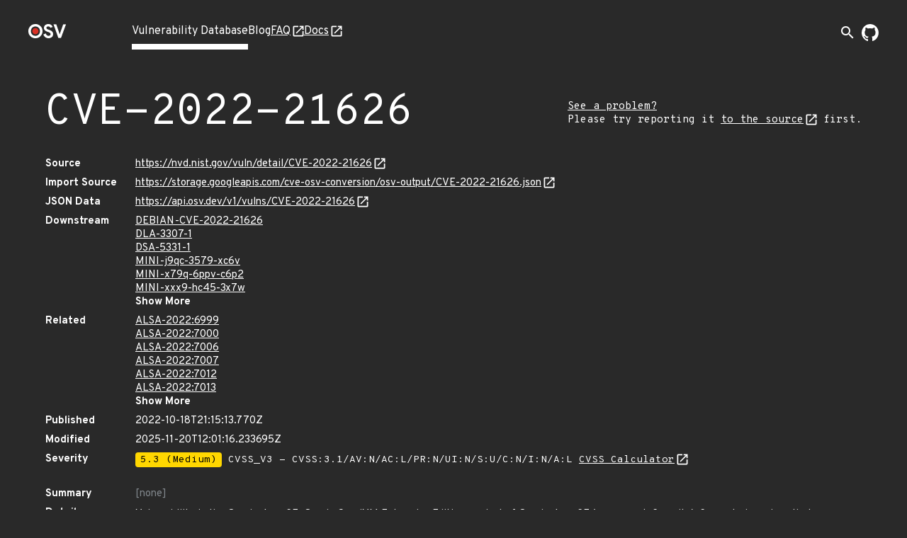

--- FILE ---
content_type: text/html; charset=utf-8
request_url: https://osv.dev/vulnerability/CVE-2022-21626
body_size: 5693
content:
<!doctype html><html lang="en"><head><meta name="description" content="Comprehensive vulnerability database for your open source projects and dependencies."><meta name="viewport" content="width=device-width,initial-scale=1"><link rel="icon" type="image/png" href="/static/img/favicon-32x32.png" sizes="32x32"><link rel="icon" type="image/png" href="/static/img/favicon-16x16.png" sizes="16x16"><link rel="preconnect" href="https://fonts.googleapis.com"><link rel="preconnect" href="https://fonts.gstatic.com" crossorigin><link rel="alternate" type="application/rss+xml" title="RSS Feed" href="/blog/index.xml"><link rel="preload" href="https://fonts.googleapis.com/css?family=Material+Icons&display=block" as="style" onload="this.onload=null;this.rel='stylesheet'"><link rel="preload" href="https://fonts.googleapis.com/css2?family=Overpass+Mono:wght@400;700&family=Overpass:ital,wght@0,400;0,700;1,400&display=swap" as="style" onload="this.onload=null;this.rel='stylesheet'"><noscript><link rel="stylesheet" href="https://fonts.googleapis.com/css?family=Material+Icons&display=block"><link rel="stylesheet" href="https://fonts.googleapis.com/css2?family=Overpass+Mono:wght@400;700&family=Overpass:ital,wght@0,400;0,700;1,400&display=swap"></noscript><meta charset="utf-8"><title id="title">OSV - Open Source Vulnerabilities</title><script async src="https://www.googletagmanager.com/gtag/js?id=G-ZXG9G6HTBR"></script><script>window.dataLayer = window.dataLayer || [];
    function gtag() { dataLayer.push(arguments); }
    gtag('js', new Date());

    gtag('config', 'G-ZXG9G6HTBR', { 'anonymize_ip': true });</script>
<link rel="preload" fetchpriority="high" as="image" href="/static/img/external-link.svg" type="image/webp">
<script defer="defer" src="/static/vendors.f39e2cc09b02a4a15483.js"></script><script defer="defer" src="/static/main.1878a8f6051822a4953c.js"></script><link href="/static/main.f93ffa6fc9e23585bf8b.css" rel="stylesheet"></head><body><div class="wrapper "><header class="top-bar"><div class="logo"><a href="/" aria-label="Home page"><img alt="OSV logo" src="/static/img/logo.png" srcset="/static/img/logo.png, /static/img/logo@2x.png 2x" width="54" height="20"></a></div><input type="checkbox" id="hamburger-checkbox" aria-label="Hamburger Menu"> <label class="hamburger" for="hamburger-checkbox"><span></span> <span></span> <span></span></label><ul class="tabs"><li class="active page-link"><a href="/list">Vulnerability Database</a></li><li class=" page-link"><a href="/blog/">Blog</a></li><li class=" page-link external-link"><a href="https://google.github.io/osv.dev/faq/" target="”_blank”">FAQ</a></li><li class=" page-link external-link"><a href="https://google.github.io/osv.dev/" target="”_blank”">Docs</a></li><ul class="push social-icons"><li class="search-container-nav"><div class="search-toggle-container"><form class="search-form search-suggestions-container" action="/list"><input name="q" class="search-input" placeholder="Search vulnerabilities..." maxlength="300" autocomplete="off"> <button type="submit" class="search-submit" aria-label="Search"><span class="material-icons">arrow_forward</span></button></form><button class="search-toggle" aria-label="Toggle search" aria-expanded="false"><span class="material-icons">search</span></button></div></li><li><a class="logo-img" href="https://github.com/google/osv.dev" target="_blank" aria-label="Go to our github page"><img class="logo-link" src="/static/img/github-mark-white.svg" alt="Github Logo" width="24" height="24"></a></li></ul></ul></header> <div class="vulnerability-page">
  <div class="mdc-layout-grid">
    <div class="mdc-layout-grid__inner">
      <div class="mdc-layout-grid__cell--span-12 vulnerability-title">
        <h1 class="title">
          CVE-2022-21626
        </h1>
        <div class="vulnerability-improvement-link">
          <a href="https://google.github.io/osv.dev/faq/#ive-found-something-wrong-with-the-data" target="_blank" rel="noopener noreferrer" title="Follow the Source link below and use its record feedback reporting mechanism">
            See a problem?
          </a>
          <br/>
          Please try reporting it <a href="https://nvd.nist.gov/vuln/detail/CVE-2022-21626" target="_blank" rel="noopener noreferrer">to the source</a> first.
        </div>
        </div>
      <div class="mdc-layout-grid__cell--span-12">
        <dl class="vulnerability-details"><dt>Source</dt>
          <dd><a href="https://nvd.nist.gov/vuln/detail/CVE-2022-21626" target="_blank" rel="noopener noreferrer">https://nvd.nist.gov/vuln/detail/CVE-2022-21626</a>
          </dd><dt>Import Source</dt>
          <dd><a href="https://storage.googleapis.com/cve-osv-conversion/osv-output/CVE-2022-21626.json" target="_blank" rel="noopener noreferrer">https://storage.googleapis.com/cve-osv-conversion/osv-output/CVE-2022-21626.json</a></dd>

          <dt>JSON Data</dt>
          <dd><a href="https://api.osv.dev/v1/vulns/CVE-2022-21626" target="_blank" rel="noopener noreferrer">
            https://api.osv.dev/v1/vulns/CVE-2022-21626</a>
          </dd>
          <dt>Downstream</dt>
          <dd class="downstream expandible-hierarchy-list"><ul class="aliases"><li><a href="/vulnerability/DEBIAN-CVE-2022-21626">DEBIAN-CVE-2022-21626 </a></li></ul><ul class="aliases"><li><a href="/vulnerability/DLA-3307-1">DLA-3307-1 </a></li></ul><ul class="aliases"><li><a href="/vulnerability/DSA-5331-1">DSA-5331-1 </a></li></ul><ul class="aliases"><li><a href="/vulnerability/MINI-j9qc-3579-xc6v">MINI-j9qc-3579-xc6v </a></li></ul><ul class="aliases"><li><a href="/vulnerability/MINI-x79q-6ppv-c6p2">MINI-x79q-6ppv-c6p2 </a></li></ul><ul class="aliases"><li><a href="/vulnerability/MINI-xxx9-hc45-3x7w">MINI-xxx9-hc45-3x7w </a></li></ul><ul class="aliases"><li><a href="/vulnerability/OESA-2022-2150">OESA-2022-2150 </a></li></ul><ul class="aliases"><li><a href="/vulnerability/OESA-2022-2151">OESA-2022-2151 </a></li></ul><ul class="aliases"><li><a href="/vulnerability/OESA-2022-2152">OESA-2022-2152 </a></li></ul><ul class="aliases"><li><a href="/vulnerability/OESA-2022-2154">OESA-2022-2154 </a></li></ul><ul class="aliases"><li><a href="/vulnerability/RHSA-2022:6999">RHSA-2022:6999 </a></li></ul><ul class="aliases"><li><a href="/vulnerability/RHSA-2022:7000">RHSA-2022:7000 </a></li></ul><ul class="aliases"><li><a href="/vulnerability/RHSA-2022:7001">RHSA-2022:7001 </a></li></ul><ul class="aliases"><li><a href="/vulnerability/RHSA-2022:7002">RHSA-2022:7002 </a></li></ul><ul class="aliases"><li><a href="/vulnerability/RHSA-2022:7003">RHSA-2022:7003 </a></li></ul><ul class="aliases"><li><a href="/vulnerability/RHSA-2022:7004">RHSA-2022:7004 </a></li></ul><ul class="aliases"><li><a href="/vulnerability/RHSA-2022:7005">RHSA-2022:7005 </a></li></ul><ul class="aliases"><li><a href="/vulnerability/RHSA-2022:7006">RHSA-2022:7006 </a></li></ul><ul class="aliases"><li><a href="/vulnerability/RHSA-2022:7007">RHSA-2022:7007 </a></li></ul><ul class="aliases"><li><a href="/vulnerability/RHSA-2022:7008">RHSA-2022:7008 </a></li></ul><ul class="aliases"><li><a href="/vulnerability/RHSA-2022:7009">RHSA-2022:7009 </a></li></ul><ul class="aliases"><li><a href="/vulnerability/RHSA-2022:7010">RHSA-2022:7010 </a></li></ul><ul class="aliases"><li><a href="/vulnerability/RHSA-2022:7011">RHSA-2022:7011 </a></li></ul><ul class="aliases"><li><a href="/vulnerability/RHSA-2022:7012">RHSA-2022:7012 </a></li></ul><ul class="aliases"><li><a href="/vulnerability/RHSA-2022:7013">RHSA-2022:7013 </a></li></ul><ul class="aliases"><li><a href="/vulnerability/RHSA-2022:8880">RHSA-2022:8880 </a></li></ul><ul class="aliases"><li><a href="/vulnerability/RHSA-2023:0128">RHSA-2023:0128 </a></li></ul><ul class="aliases"><li><a href="/vulnerability/SUSE-SU-2022:4078-1">SUSE-SU-2022:4078-1 </a></li></ul><ul class="aliases"><li><a href="/vulnerability/SUSE-SU-2022:4080-1">SUSE-SU-2022:4080-1 </a></li></ul><ul class="aliases"><li><a href="/vulnerability/SUSE-SU-2022:4166-1">SUSE-SU-2022:4166-1 </a></li></ul><ul class="aliases"><li><a href="/vulnerability/SUSE-SU-2022:4250-1">SUSE-SU-2022:4250-1 </a></li></ul><ul class="aliases"><li><a href="/vulnerability/SUSE-SU-2022:4290-1">SUSE-SU-2022:4290-1 </a></li></ul><ul class="aliases"><li><a href="/vulnerability/SUSE-SU-2022:4373-1">SUSE-SU-2022:4373-1 </a></li></ul><ul class="aliases"><li><a href="/vulnerability/SUSE-SU-2022:4452-1">SUSE-SU-2022:4452-1 </a></li></ul><ul class="aliases"><li><a href="/vulnerability/UBUNTU-CVE-2022-21626">UBUNTU-CVE-2022-21626 </a></li><ul class="substream"><li><a href="/vulnerability/USN-5719-1">USN-5719-1 </a></li></ul></ul><ul class="aliases"><li><a href="/vulnerability/openSUSE-SU-2024:12431-1">openSUSE-SU-2024:12431-1 </a></li></ul><ul class="aliases"><li><a href="/vulnerability/openSUSE-SU-2024:12441-1">openSUSE-SU-2024:12441-1 </a></li></ul><ul class="aliases"><li><a href="/vulnerability/openSUSE-SU-2024:12442-1">openSUSE-SU-2024:12442-1 </a></li></ul><ul class="aliases"><li><a href="/vulnerability/openSUSE-SU-2024:12463-1">openSUSE-SU-2024:12463-1 </a></li></ul><ul class="aliases"><li><a href="/vulnerability/openSUSE-SU-2024:12464-1">openSUSE-SU-2024:12464-1 </a></li></ul><ul class="aliases"><li><a href="/vulnerability/openSUSE-SU-2024:12546-1">openSUSE-SU-2024:12546-1 </a></li></ul><ul class="aliases"><li><a href="/vulnerability/openSUSE-SU-2025:0066-1">openSUSE-SU-2025:0066-1 </a></li></ul><ul class="aliases"><li><a href="/vulnerability/openSUSE-SU-2025:0067-1">openSUSE-SU-2025:0067-1 </a></li></ul></dd><dt>Related</dt>
          <dd>
            <ul class="aliases expandible-list">
              <li>
                <a href="/vulnerability/ALSA-2022:6999">ALSA-2022:6999</a>
                </li>
              <li>
                <a href="/vulnerability/ALSA-2022:7000">ALSA-2022:7000</a>
                </li>
              <li>
                <a href="/vulnerability/ALSA-2022:7006">ALSA-2022:7006</a>
                </li>
              <li>
                <a href="/vulnerability/ALSA-2022:7007">ALSA-2022:7007</a>
                </li>
              <li>
                <a href="/vulnerability/ALSA-2022:7012">ALSA-2022:7012</a>
                </li>
              <li>
                <a href="/vulnerability/ALSA-2022:7013">ALSA-2022:7013</a>
                </li>
              <li>
                <a href="/vulnerability/CGA-7fgx-38c6-35xg">CGA-7fgx-38c6-35xg</a>
                </li>
              <li>
                <a href="/vulnerability/CGA-cwwm-vc32-c7cw">CGA-cwwm-vc32-c7cw</a>
                </li>
              <li>
                <a href="/vulnerability/CGA-f8v5-vqpc-2q2m">CGA-f8v5-vqpc-2q2m</a>
                </li>
              <li>
                <a href="/vulnerability/CGA-mg3v-99hg-vv9j">CGA-mg3v-99hg-vv9j</a>
                </li>
              <li>
                <a href="/vulnerability/MGASA-2022-0435">MGASA-2022-0435</a>
                </li>
              <li>
                <a href="/vulnerability/RLSA-2022:6999">RLSA-2022:6999</a>
                </li>
              <li>
                <a href="/vulnerability/RLSA-2022:7000">RLSA-2022:7000</a>
                </li>
              <li>
                <a href="/vulnerability/RLSA-2022:7006">RLSA-2022:7006</a>
                </li>
              <li>
                <a href="/vulnerability/RLSA-2022:7007">RLSA-2022:7007</a>
                </li>
              <li>
                <a href="/vulnerability/RLSA-2022:7012">RLSA-2022:7012</a>
                </li>
              <li>
                <a href="/vulnerability/RLSA-2022:7013">RLSA-2022:7013</a>
                </li>
              <li>
                <a href="/vulnerability/SUSE-SU-2022:4078-1">SUSE-SU-2022:4078-1</a>
                </li>
              <li>
                <a href="/vulnerability/SUSE-SU-2022:4080-1">SUSE-SU-2022:4080-1</a>
                </li>
              <li>
                <a href="/vulnerability/SUSE-SU-2022:4166-1">SUSE-SU-2022:4166-1</a>
                </li>
              <li>
                <a href="/vulnerability/SUSE-SU-2022:4250-1">SUSE-SU-2022:4250-1</a>
                </li>
              <li>
                <a href="/vulnerability/SUSE-SU-2022:4290-1">SUSE-SU-2022:4290-1</a>
                </li>
              <li>
                <a href="/vulnerability/SUSE-SU-2022:4373-1">SUSE-SU-2022:4373-1</a>
                </li>
              <li>
                <a href="/vulnerability/SUSE-SU-2022:4452-1">SUSE-SU-2022:4452-1</a>
                </li>
              <li>
                <a href="/vulnerability/openSUSE-SU-2024:12431-1">openSUSE-SU-2024:12431-1</a>
                </li>
              <li>
                <a href="/vulnerability/openSUSE-SU-2024:12441-1">openSUSE-SU-2024:12441-1</a>
                </li>
              <li>
                <a href="/vulnerability/openSUSE-SU-2024:12442-1">openSUSE-SU-2024:12442-1</a>
                </li>
              <li>
                <a href="/vulnerability/openSUSE-SU-2024:12463-1">openSUSE-SU-2024:12463-1</a>
                </li>
              <li>
                <a href="/vulnerability/openSUSE-SU-2024:12464-1">openSUSE-SU-2024:12464-1</a>
                </li>
              <li>
                <a href="/vulnerability/openSUSE-SU-2024:12546-1">openSUSE-SU-2024:12546-1</a>
                </li>
              <li>
                <a href="/vulnerability/openSUSE-SU-2025:0066-1">openSUSE-SU-2025:0066-1</a>
                </li>
              <li>
                <a href="/vulnerability/openSUSE-SU-2025:0067-1">openSUSE-SU-2025:0067-1</a>
                </li>
              </ul>
          </dd>
          <dt>Published</dt>
          <dd>2022-10-18T21:15:13.770Z</dd>
          <dt>Modified</dt>
          <dd>2025-11-20T12:01:16.233695Z</dd><dt>Severity</dt>
          <dd>
            <ul class="severity">
              <li>
                
                  <span class="severity-level severity-medium">5.3 (Medium)</span>
                  CVSS_V3 - CVSS:3.1/AV:N/AC:L/PR:N/UI:N/S:U/C:N/I:N/A:L
                  <a href="https://www.first.org/cvss/calculator/3.1#CVSS:3.1/AV:N/AC:L/PR:N/UI:N/S:U/C:N/I:N/A:L" target="_blank" rel="noopener noreferrer">
                    CVSS Calculator</a>
                
              </li>
              </ul>
          </dd><dt class="summary">Summary</dt>
          <dd class="summary muted">
            
            [none]
            
          </dd>
          <dt>Details</dt>
          <dd class="details">
            <p>Vulnerability in the Oracle Java SE, Oracle GraalVM Enterprise Edition product of Oracle Java SE (component: Security). Supported versions that are affected are Oracle Java SE: 8u341, 8u345-perf, 11.0.16.1; Oracle GraalVM Enterprise Edition: 20.3.7, 21.3.3 and 22.2.0. Easily exploitable vulnerability allows unauthenticated attacker with network access via HTTPS to compromise Oracle Java SE, Oracle GraalVM Enterprise Edition. Successful attacks of this vulnerability can result in unauthorized ability to cause a partial denial of service (partial DOS) of Oracle Java SE, Oracle GraalVM Enterprise Edition. Note: This vulnerability applies to Java deployments, typically in clients running sandboxed Java Web Start applications or sandboxed Java applets, that load and run untrusted code (e.g., code that comes from the internet) and rely on the Java sandbox for security. This vulnerability can also be exploited by using APIs in the specified Component, e.g., through a web service which supplies data to the APIs. CVSS 3.1 Base Score 5.3 (Availability impacts). CVSS Vector: (CVSS:3.1/AV:N/AC:L/PR:N/UI:N/S:U/C:N/I:N/A:L).</p>
</dd>
          
          <dt>References</dt>
          <dd>
            <ul class="links">
              <li><a href="https://lists.fedoraproject.org/archives/list/package-announce%40lists.fedoraproject.org/message/3ARF4QF4N3X5GSFHXUBWARGLISGKJ33R/" target="_blank" rel="noopener noreferrer">https://lists.fedoraproject.org/archives/list/package-announce%40lists.fedoraproject.org/message/3ARF4QF4N3X5GSFHXUBWARGLISGKJ33R/</a></li>
              <li><a href="https://lists.fedoraproject.org/archives/list/package-announce%40lists.fedoraproject.org/message/3QLQ7OD33W6LT3HWI7VYDFFJLV75Y73K/" target="_blank" rel="noopener noreferrer">https://lists.fedoraproject.org/archives/list/package-announce%40lists.fedoraproject.org/message/3QLQ7OD33W6LT3HWI7VYDFFJLV75Y73K/</a></li>
              <li><a href="https://lists.fedoraproject.org/archives/list/package-announce%40lists.fedoraproject.org/message/HNGMDNIHAA73BEX6XPA2IMXJSGOKKYE6/" target="_blank" rel="noopener noreferrer">https://lists.fedoraproject.org/archives/list/package-announce%40lists.fedoraproject.org/message/HNGMDNIHAA73BEX6XPA2IMXJSGOKKYE6/</a></li>
              <li><a href="https://lists.fedoraproject.org/archives/list/package-announce%40lists.fedoraproject.org/message/PB3CIGOFG7CENUVVE4FFZT2HI5FO77XU/" target="_blank" rel="noopener noreferrer">https://lists.fedoraproject.org/archives/list/package-announce%40lists.fedoraproject.org/message/PB3CIGOFG7CENUVVE4FFZT2HI5FO77XU/</a></li>
              <li><a href="https://security.gentoo.org/glsa/202401-25" target="_blank" rel="noopener noreferrer">https://security.gentoo.org/glsa/202401-25</a></li>
              <li><a href="https://security.netapp.com/advisory/ntap-20221028-0012/" target="_blank" rel="noopener noreferrer">https://security.netapp.com/advisory/ntap-20221028-0012/</a></li>
              <li><a href="https://www.oracle.com/security-alerts/cpuoct2022.html" target="_blank" rel="noopener noreferrer">https://www.oracle.com/security-alerts/cpuoct2022.html</a></li>
              </ul>
          </dd>
          
        </dl>
      </div>
    </div>
  </div>
  <div class="vulnerability-packages-container">
  <h2 class="title">Affected packages</h2>

  
    <spicy-sections
      class="vulnerability-packages">
      
      
      
      
      
      
      
      <h2 class="package-header">
        <span class="vuln-ecosystem spicy-sections-workaround">Git</span>
        <span class="vuln-title-divider spicy-sections-workaround">/</span>
        <span class="vuln-name spicy-sections-workaround">github.com/graalvm/graalvm-ce-builds</span>
      </h2>
      <div class="mdc-layout-grid"><div class="vulnerability-package-subsection mdc-layout-grid__inner">
          <h3 class="mdc-layout-grid__cell--span-3">
            Affected ranges
            <a href="https://ossf.github.io/osv-schema/#examples" target="_blank" rel="noopener noreferrer"></a>
          </h3>
          <div class="mdc-layout-grid__cell--span-9">
          <dl>
              <dt>Type</dt>
              <dd>GIT</dd><dt>Repo</dt>
              <dd>https://github.com/graalvm/graalvm-ce-builds</dd><dt>Events</dt>
              <dd>
                <div class="mdc-layout-grid__inner events">
                  <div class="mdc-layout-grid__cell--span-3">
                      Introduced</div>
                    <div class="mdc-layout-grid__cell--span-9 version-value">
                      <div class="tooltip">
                          0
                            <span class="tooltiptext">Unknown introduced commit / All previous commits are affected</span>
                          </div>
                      </div>
                  <div class="mdc-layout-grid__cell--span-3">
                      Last affected</div>
                    <div class="mdc-layout-grid__cell--span-9 version-value">
                      <a href="https://github.com/graalvm/graalvm-ce-builds/commit/78e9d6d2d69753957b76d4dca05cac497221ff85">
                          78e9d6d2d69753957b76d4dca05cac497221ff85</a>
                      </div>
                  <div class="mdc-layout-grid__cell--span-3">
                      Last affected</div>
                    <div class="mdc-layout-grid__cell--span-9 version-value">
                      <a href="https://github.com/graalvm/graalvm-ce-builds/commit/b8dbb98a90a013260a7289d0ef76423773f44f9c">
                          b8dbb98a90a013260a7289d0ef76423773f44f9c</a>
                      </div>
                  </div>
              </dd></dl>
          </div>
        </div>
        <div class="vulnerability-package-subsection mdc-layout-grid__inner">
          <h3 class="mdc-layout-grid__cell--span-3">
            Affected versions
            <a href="https://ossf.github.io/osv-schema/#affectedversions-field" target="_blank"
              rel="noopener noreferrer"></a>
          </h3>
          <div class="mdc-layout-grid__cell--span-9 version-value">
            <spicy-sections class="versions-section">
              <h2 class="version-header">vm-19.*</h2>
              <div class="versions versions-separator">
                <div class="version">vm-19.3.0</div>
                <div class="version">vm-19.3.0.2</div>
                <div class="version">vm-19.3.1</div>
                <div class="version">vm-19.3.2</div>
                <div class="version">vm-19.3.2-pre</div>
                <div class="version">vm-19.3.3</div>
                <div class="version">vm-19.3.4</div>
                <div class="version">vm-19.3.5</div>
                <div class="version">vm-19.3.6</div>
                </div>
            </spicy-sections>
            <spicy-sections class="versions-section">
              <h2 class="version-header">vm-20.*</h2>
              <div class="versions versions-separator">
                <div class="version">vm-20.0.0</div>
                <div class="version">vm-20.0.1</div>
                <div class="version">vm-20.1.0</div>
                <div class="version">vm-20.2.0</div>
                <div class="version">vm-20.3.0</div>
                <div class="version">vm-20.3.1</div>
                <div class="version">vm-20.3.1.2</div>
                <div class="version">vm-20.3.2</div>
                <div class="version">vm-20.3.3</div>
                <div class="version">vm-20.3.4</div>
                <div class="version">vm-20.3.5</div>
                <div class="version">vm-20.3.6</div>
                </div>
            </spicy-sections>
            <spicy-sections class="versions-section">
              <h2 class="version-header">vm-21.*</h2>
              <div class="versions versions-separator">
                <div class="version">vm-21.0.0</div>
                <div class="version">vm-21.0.0.2</div>
                <div class="version">vm-21.1.0</div>
                <div class="version">vm-21.2.0</div>
                <div class="version">vm-21.3.0</div>
                <div class="version">vm-21.3.1</div>
                <div class="version">vm-21.3.2</div>
                <div class="version">vm-21.3.3</div>
                <div class="version">vm-21.3.3.1</div>
                </div>
            </spicy-sections>
            <spicy-sections class="versions-section">
              <h2 class="version-header">vm-22.*</h2>
              <div class="versions versions-separator">
                <div class="version">vm-22.0.0.2</div>
                <div class="version">vm-22.1.0</div>
                <div class="version">vm-22.2.0</div>
                <div class="version">vm-22.3.0</div>
                <div class="version">vm-22.3.1</div>
                <div class="version">vm-22.3.2</div>
                </div>
            </spicy-sections>
            <spicy-sections class="versions-section">
              <h2 class="version-header">vm-ce-21.*</h2>
              <div class="versions ">
                <div class="version">vm-ce-21.2.0</div>
                </div>
            </spicy-sections>
            </div>
        </div>
        <div class="vulnerability-package-subsection mdc-layout-grid__inner">
          <h3 class="mdc-layout-grid__cell--span-3">
            Database specific
            <a href="https://ossf.github.io/osv-schema/#affecteddatabase_specific-field" target="_blank"
              rel="noopener noreferrer"></a>
          </h3>
          <div class="mdc-layout-grid__cell--span-9">
            
            
            <div class="database-specific-list">
              
              <spicy-sections class="database-specific-section">
                <h2 class="database-specific-header">source</h2>
                <div class="database-specific-content">
                  <pre class="specific">&#34;https://storage.googleapis.com/cve-osv-conversion/osv-output/CVE-2022-21626.json&#34;</pre>
                </div>
              </spicy-sections>
              
            </div>
            
          </div>
        </div>
        </div>
      </spicy-sections>
  
</div>
</div>
<turbo-stream action="update" target="title">
  <template>
    CVE-2022-21626 - OSV
  </template>
</turbo-stream>

<script>
  document.addEventListener('turbo:load', function() {
    const ECOSYSTEM_EXPAND_THRESHOLD = 10;
    const PACKAGE_EXPAND_THRESHOLD = 7;
    const ECOSYSTEM_PACKAGE_COLLAPSE_THRESHOLD = 9;

  /**
   * Sets up the vertical, grouped layout for vulnerability packages.
   * - All ecosystem headers are expanded if their total count is below `ECOSYSTEM_EXPAND_THRESHOLD`,
   *   and if their total packages count is below `ECOSYSTEM_PACKAGE_COLLAPSE_THRESHOLD`.
   * - Within each ecosystem, all package headers are expanded if their count is below `PACKAGE_EXPAND_THRESHOLD`.
   */
    function setupVerticalLayout() {
      const ecosystemHeaders = document.querySelectorAll('.vulnerability-packages.force-collapse .package-header');
      if (!ecosystemHeaders.length) return;

      const shouldExpandEcosystems = ecosystemHeaders.length < ECOSYSTEM_EXPAND_THRESHOLD;

      ecosystemHeaders.forEach(header => {
        const panel = header.nextElementSibling;
        const packageHeaders = panel ? panel.querySelectorAll('.package-name-title') : [];
        const hasManyPackages =
          ecosystemHeaders.length > 1 && packageHeaders.length > ECOSYSTEM_PACKAGE_COLLAPSE_THRESHOLD;

        const shouldExpandHeader =
          shouldExpandEcosystems &&
          header.getAttribute('aria-expanded') === 'false' &&
          panel !== null &&
          !hasManyPackages;

        if (shouldExpandHeader) {
          header.click();
        }
      });

      const ecosystemPanels = document.querySelectorAll('.ecosystem-content-panel');
      ecosystemPanels.forEach(panel => {
        const packageHeaders = panel.querySelectorAll('.package-name-title');
        if (packageHeaders.length <= PACKAGE_EXPAND_THRESHOLD) {
          packageHeaders.forEach(header => {
            if (header.getAttribute('aria-expanded') === 'false') {
              header.click();
            }
          });
        }
      });
    }
    
    /**
     * Sets up the default layout,(tabs on desktop, accordion on mobile).
     * This function ensures that on the mobile accordion view,
     * all package headers are expanded by default if their count is
     * below a defined threshold. This has no effect on the desktop tab view.
     */
    function setupDefaultLayout() {
      const packageHeaders = document.querySelectorAll('.vulnerability-packages:not(.force-collapse) .package-header');
      if (!packageHeaders.length) return;

     /**
     * Expands collapsed package headers.
     * We use `spicy-section` to make the packages content collapsible for mobile view,
     * but it collapses the content by default. We want it expanded after the page
     * is loaded, so we programmatically click on the header of collapsed packages
     * to make the content visible.
     */
      function expandPackageHeaders() {
        packageHeaders.forEach((header) => {
          if (header.getAttribute('aria-expanded') === 'false') {
            header.click();
          }
        });
      }

      if (packageHeaders.length < ECOSYSTEM_EXPAND_THRESHOLD) {
        expandPackageHeaders();
      }
    }

    if (document.querySelector('.vulnerability-packages.force-collapse')) {
      setupVerticalLayout();
    } else {
      setupDefaultLayout();
    }

    /**
     * Sets up "Show More" / "Show Less" functionality for lists that might have
     * many items. You can enable this feature by adding an 'expandible-list' or
     * 'expandible-hierarchy-list' class to lists with long value.
     * @param {string} listSelector The CSS selector for the list container.
     * @param {string} itemSelector The tag name of the items within the list.
     */
    function setupExpandibleList(listSelector, itemSelector) {
      const EXPANDIBLE_LIST_DEFAULT_LENGTH = 6;
      const lists = document.querySelectorAll(`${listSelector}:not(.expanded):not([data-has-toggle-btn])`);
      lists.forEach((list) => {
        const items = list.getElementsByTagName(itemSelector);
        if (items.length <= EXPANDIBLE_LIST_DEFAULT_LENGTH) return;

        const expandibleItems = [...items].slice(EXPANDIBLE_LIST_DEFAULT_LENGTH);
        expandibleItems.forEach((item) => {
          item.style.display = 'none';
        });

        const toggleButton = document.createElement('span');
        toggleButton.classList.add('showmore');
        toggleButton.textContent = 'Show More';
        list.append(toggleButton);
        list.setAttribute('data-has-toggle-btn', 'true');

        toggleButton.addEventListener('click', function() {
          const isExpanded = list.classList.contains('expanded');
          expandibleItems.forEach((item) => {
            item.style.display = isExpanded ? 'none' : 'block';
          });
          toggleButton.textContent = isExpanded ? 'Show More' : 'Show Less';
          list.classList.toggle('expanded');
        });
      });
    }

    setupExpandibleList('.expandible-hierarchy-list', 'ul');
    setupExpandibleList('.expandible-list', 'li');
  });
</script>
</div></body></html>

--- FILE ---
content_type: text/javascript; charset="utf-8"
request_url: https://osv.dev/static/main.1878a8f6051822a4953c.js
body_size: 2150
content:
(()=>{"use strict";var e,t={561(e,t,s){s.d(t,{rM:()=>a}),s(449),s(705),s(991),s(755),s(89),s(555);var n=s(725),i=s(243);class o{constructor(){this.container=null,this.suggestionsManager=null,this.cleanupExistingInstances(),this.setupGlobalListeners(),this.initializeSearch()}cleanupExistingInstances(){window.OSVSearchInstance&&(window.OSVSearchInstance.documentClickHandler&&document.removeEventListener("click",window.OSVSearchInstance.documentClickHandler),window.OSVSearchInstance.documentKeydownHandler&&document.removeEventListener("keydown",window.OSVSearchInstance.documentKeydownHandler),window.OSVSearchInstance.cacheHandler&&document.removeEventListener("turbo:before-cache",window.OSVSearchInstance.cacheHandler),window.OSVSearchInstance.suggestionsManager&&window.OSVSearchInstance.suggestionsManager.destroy()),window.OSVSearchInstance=this}setupGlobalListeners(){this.documentClickHandler=this.handleDocumentClick.bind(this),this.documentKeydownHandler=this.handleDocumentKeydown.bind(this),this.cacheHandler=this.preCache.bind(this),document.addEventListener("click",this.documentClickHandler),document.addEventListener("keydown",this.documentKeydownHandler),document.addEventListener("turbo:before-cache",this.cacheHandler)}detachElementHandlers(e,t){e&&e.__osvSearchToggleHandler&&(e.removeEventListener("click",e.__osvSearchToggleHandler),delete e.__osvSearchToggleHandler),t&&t.__osvSearchSubmitHandler&&(t.removeEventListener("submit",t.__osvSearchSubmitHandler),delete t.__osvSearchSubmitHandler)}preCache(){this.detachElementHandlers(this.container?.toggle,this.container?.form)}handleDocumentClick(e){this.container&&this.container.element&&!this.container.element.contains(e.target)&&this.container.form.classList.contains("active")&&this.closeSearch()}handleDocumentKeydown(e){"Escape"===e.key&&this.container&&this.container.form&&this.container.form.classList.contains("active")&&this.closeSearch()}initializeSearch(){const e=document.querySelector(".search-container-nav");if(!e)return;const t=e.querySelector(".search-form"),s=e.querySelector(".search-toggle"),n=e.querySelector(".search-input");if(!t||!s||!n)return;this.container={element:e,form:t,toggle:s,input:n},this.detachElementHandlers(s,t);const i=e=>{e.preventDefault(),t.classList.contains("active")?this.closeSearch():this.openSearch()};s.addEventListener("click",i),s.__osvSearchToggleHandler=i;const o=e=>{n.value.trim()||e.preventDefault()};t.addEventListener("submit",o),t.__osvSearchSubmitHandler=o}openSearch(){this.container&&this.container.form&&(this.container.form.classList.add("active"),this.container.toggle.classList.add("active"),this.container.toggle.setAttribute("aria-expanded","true"),setTimeout(()=>{this.container.input&&(this.container.input.focus(),this.suggestionsManager||(this.suggestionsManager=new r(this.container.input)))},100))}closeSearch(){this.container&&this.container.form&&(this.container.form.classList.remove("active"),this.container.toggle.classList.remove("active"),this.container.toggle.setAttribute("aria-expanded","false"),this.container.input&&(this.container.input.blur(),this.suggestionsManager&&this.suggestionsManager.hide()))}}class r{constructor(e){this.input=e,this.suggestionsElement=null,this.selectedIndex=-1,this.currentSuggestions=[],this.debounceTimer=null,this.isDestroyed=!1,this.init()}init(){this.createSuggestionsElement(),this.setupEventListeners()}createSuggestionsElement(){if(this.suggestionsElement)return;this.suggestionsElement=document.createElement("div"),this.suggestionsElement.classList.add("search-suggestions","search-suggestions--hidden");const e=this.input.closest(".search-suggestions-container");e&&(e.closest(".list-page")?this.suggestionsElement.classList.add("search-suggestions--list-page"):e.closest(".search-container-nav")&&this.suggestionsElement.classList.add("search-suggestions--nav")),this.managerId=`suggestions-${Date.now()}-${Math.random().toString(36).substr(2,9)}`,this.suggestionsElement.dataset.managerId=this.managerId,this.appendSuggestionsElement()}appendSuggestionsElement(){this.isDestroyed||(document.body?document.body.appendChild(this.suggestionsElement):setTimeout(()=>this.appendSuggestionsElement(),10))}setupEventListeners(){this.input&&(this.input.addEventListener("input",()=>{this.isDestroyed||(this.selectedIndex=-1,clearTimeout(this.debounceTimer),this.debounceTimer=setTimeout(()=>this.handleInput(),300))}),this.input.addEventListener("keydown",e=>this.handleKeydown(e)),this.input.addEventListener("blur",()=>setTimeout(()=>this.hide(),200)))}async handleInput(){if(this.isDestroyed)return;const e=this.input.value.trim();if(e.length<3)this.hide();else try{const t=await fetch(`/api/search_suggestions?q=${encodeURIComponent(e)}`);if(this.isDestroyed)return;const s=await t.json();this.currentSuggestions=s.suggestions||[],this.show()}catch(e){console.error("Error fetching suggestions:",e),this.hide()}}handleKeydown(e){if(!this.isDestroyed&&this.suggestionsElement&&!this.suggestionsElement.classList.contains("search-suggestions--hidden"))switch(e.key){case"ArrowDown":e.preventDefault(),this.selectedIndex=Math.min(this.selectedIndex+1,this.currentSuggestions.length-1),this.updateSelection();break;case"ArrowUp":e.preventDefault(),this.selectedIndex=Math.max(this.selectedIndex-1,-1),this.updateSelection();break;case"Enter":this.selectedIndex>=0&&(e.preventDefault(),this.selectSuggestion(this.currentSuggestions[this.selectedIndex]));break;case"Escape":this.hide()}}show(){this.isDestroyed||(this.currentSuggestions.length?(this.updatePosition(),this.render(),this.suggestionsElement.classList.remove("search-suggestions--hidden"),this.input.closest(".search-suggestions-container")?.classList.add("suggestions-active")):this.hide())}hide(){this.isDestroyed||(this.suggestionsElement&&this.suggestionsElement.classList.add("search-suggestions--hidden"),this.selectedIndex=-1,this.input.closest(".search-suggestions-container")?.classList.remove("suggestions-active"))}updatePosition(){const e=this.input.getBoundingClientRect(),t=this.input.closest(".search-suggestions-container");if(t){const e=t.getBoundingClientRect();this.suggestionsElement.style.left=`${e.left+window.scrollX}px`,this.suggestionsElement.style.top=`${e.bottom+window.scrollY}px`,this.suggestionsElement.style.width=`${e.width}px`}else console.warn("No .search-suggestions-container found. Add this class to the desired parent element to control suggestions positioning."),this.suggestionsElement.style.left=`${e.left+window.scrollX}px`,this.suggestionsElement.style.top=`${e.bottom+window.scrollY}px`,this.suggestionsElement.style.width=`${e.width}px`}render(){this.suggestionsElement.innerHTML="",this.currentSuggestions.forEach((e,t)=>{const s=document.createElement("div");s.classList.add("search-suggestions__item"),s.textContent=e,s.addEventListener("click",()=>this.selectSuggestion(e)),this.suggestionsElement.appendChild(s)}),this.updateSelection()}updateSelection(){this.suggestionsElement.querySelectorAll(".search-suggestions__item").forEach((e,t)=>{e.classList.toggle("search-suggestions__item--selected",t===this.selectedIndex)})}selectSuggestion(e){this.input.value=e,this.hide(),a(this.input.closest("form"))}destroy(){this.isDestroyed=!0,clearTimeout(this.debounceTimer),this.suggestionsElement&&(this.suggestionsElement.remove(),this.suggestionsElement=null),this.input=null,this.currentSuggestions=[]}}const a=function(e){if(!e)return;const t=document.createElement("input");t.type="submit",t.style.display="none",e.appendChild(t),t.click(),t.remove()};class c extends i.WF{constructor(){super(),this.addEventListener("change",()=>a(this.closest("form")))}render(){return i.qy`<slot></slot>`}}customElements.define("submit-radios",c);class l extends n.H{constructor(){super(),this.addEventListener("keyup",e=>{"Enter"===e.key&&a(this.closest("form"))})}}customElements.define("md-textfield-with-enter",l);let h=null;function d(){customElements?customElements.get("md-filled-text-field")?h=new o:setTimeout(d,50):console.warn("Browser does not support customElements. Initialization aborted.")}"complete"===document.readyState?setTimeout(d,0):"interactive"===document.readyState?setTimeout(d,100):document.addEventListener("DOMContentLoaded",()=>{setTimeout(d,0)}),document.addEventListener("turbo:load",()=>{setTimeout(d,0)}),window.addEventListener("load",()=>{h||setTimeout(d,0)}),customElements.define("md-textfield-with-suggestions",class extends l{constructor(){super(),this.suggestionsManager=null}connectedCallback(){super.connectedCallback(),this.initializeSuggestions()}initializeSuggestions(){if(this.isConnected&&0!==this.offsetHeight)try{this.suggestionsManager||(this.suggestionsManager=new r(this))}catch(e){console.warn("Failed to initialize SearchSuggestionsManager:",e)}else setTimeout(()=>this.initializeSuggestions(),50)}disconnectedCallback(){super.disconnectedCallback(),this.suggestionsManager&&(this.suggestionsManager.destroy(),this.suggestionsManager=null)}})}},s={};function n(e){var i=s[e];if(void 0!==i)return i.exports;var o=s[e]={exports:{}};return t[e](o,o.exports,n),o.exports}n.m=t,e=[],n.O=(t,s,i,o)=>{if(!s){var r=1/0;for(h=0;h<e.length;h++){for(var[s,i,o]=e[h],a=!0,c=0;c<s.length;c++)(!1&o||r>=o)&&Object.keys(n.O).every(e=>n.O[e](s[c]))?s.splice(c--,1):(a=!1,o<r&&(r=o));if(a){e.splice(h--,1);var l=i();void 0!==l&&(t=l)}}return t}o=o||0;for(var h=e.length;h>0&&e[h-1][2]>o;h--)e[h]=e[h-1];e[h]=[s,i,o]},n.d=(e,t)=>{for(var s in t)n.o(t,s)&&!n.o(e,s)&&Object.defineProperty(e,s,{enumerable:!0,get:t[s]})},n.o=(e,t)=>Object.prototype.hasOwnProperty.call(e,t),(()=>{var e={792:0};n.O.j=t=>0===e[t];var t=(t,s)=>{var i,o,[r,a,c]=s,l=0;if(r.some(t=>0!==e[t])){for(i in a)n.o(a,i)&&(n.m[i]=a[i]);if(c)var h=c(n)}for(t&&t(s);l<r.length;l++)o=r[l],n.o(e,o)&&e[o]&&e[o][0](),e[o]=0;return n.O(h)},s=self.webpackChunkfrontend3=self.webpackChunkfrontend3||[];s.forEach(t.bind(null,0)),s.push=t.bind(null,s.push.bind(s))})();var i=n.O(void 0,[723],()=>n(561));i=n.O(i)})();

--- FILE ---
content_type: text/javascript; charset="utf-8"
request_url: https://osv.dev/static/vendors.f39e2cc09b02a4a15483.js
body_size: 40329
content:
/*! For license information please see vendors.f39e2cc09b02a4a15483.js.LICENSE.txt */
(self.webpackChunkfrontend3=self.webpackChunkfrontend3||[]).push([[723],{89(e,t,r){"use strict";!function(){if(void 0===window.Reflect||void 0===window.customElements||window.customElements.polyfillWrapFlushCallback)return;const e=HTMLElement;window.HTMLElement=function(){return Reflect.construct(e,[],this.constructor)},HTMLElement.prototype=e.prototype,HTMLElement.prototype.constructor=HTMLElement,Object.setPrototypeOf(HTMLElement,e)}(),function(e){function t(e,t,r){throw new e("Failed to execute 'requestSubmit' on 'HTMLFormElement': "+t+".",r)}"function"!=typeof e.requestSubmit&&(e.requestSubmit=function(e){e?(function(e,r){e instanceof HTMLElement||t(TypeError,"parameter 1 is not of type 'HTMLElement'"),"submit"==e.type||t(TypeError,"The specified element is not a submit button"),e.form==r||t(DOMException,"The specified element is not owned by this form element","NotFoundError")}(e,this),e.click()):((e=document.createElement("input")).type="submit",e.hidden=!0,this.appendChild(e),e.click(),this.removeChild(e))})}(HTMLFormElement.prototype);const i=new WeakMap;function o(e){const t=function(e){const t=e instanceof Element?e:e instanceof Node?e.parentElement:null,r=t?t.closest("input, button"):null;return"submit"==(null==r?void 0:r.type)?r:null}(e.target);t&&t.form&&i.set(t.form,t)}var s,n,a,l,c,d;!function(){if("submitter"in Event.prototype)return;let e=window.Event.prototype;if("SubmitEvent"in window&&/Apple Computer/.test(navigator.vendor))e=window.SubmitEvent.prototype;else if("SubmitEvent"in window)return;addEventListener("click",o,!0),Object.defineProperty(e,"submitter",{get(){if("submit"==this.type&&this.target instanceof HTMLFormElement)return i.get(this.target)}})}(),function(e){e.eager="eager",e.lazy="lazy"}(s||(s={}));class h extends HTMLElement{static get observedAttributes(){return["disabled","complete","loading","src"]}constructor(){super(),this.loaded=Promise.resolve(),this.delegate=new h.delegateConstructor(this)}connectedCallback(){this.delegate.connect()}disconnectedCallback(){this.delegate.disconnect()}reload(){return this.delegate.sourceURLReloaded()}attributeChangedCallback(e){"loading"==e?this.delegate.loadingStyleChanged():"complete"==e?this.delegate.completeChanged():"src"==e?this.delegate.sourceURLChanged():this.delegate.disabledChanged()}get src(){return this.getAttribute("src")}set src(e){e?this.setAttribute("src",e):this.removeAttribute("src")}get loading(){return"lazy"===(this.getAttribute("loading")||"").toLowerCase()?s.lazy:s.eager}set loading(e){e?this.setAttribute("loading",e):this.removeAttribute("loading")}get disabled(){return this.hasAttribute("disabled")}set disabled(e){e?this.setAttribute("disabled",""):this.removeAttribute("disabled")}get autoscroll(){return this.hasAttribute("autoscroll")}set autoscroll(e){e?this.setAttribute("autoscroll",""):this.removeAttribute("autoscroll")}get complete(){return!this.delegate.isLoading}get isActive(){return this.ownerDocument===document&&!this.isPreview}get isPreview(){var e,t;return null===(t=null===(e=this.ownerDocument)||void 0===e?void 0:e.documentElement)||void 0===t?void 0:t.hasAttribute("data-turbo-preview")}}function u(e){return new URL(e.toString(),document.baseURI)}function p(e){let t;return e.hash?e.hash.slice(1):(t=e.href.match(/#(.*)$/))?t[1]:void 0}function m(e,t){return u((null==t?void 0:t.getAttribute("formaction"))||e.getAttribute("action")||e.action)}function f(e,t){return function(e,t){const r=function(e){return(t=e.origin+e.pathname).endsWith("/")?t:t+"/";var t}(t);return e.href===u(r).href||e.href.startsWith(r)}(e,t)&&!!(r=e,(function(e){return function(e){return e.pathname.split("/").slice(1)}(e).slice(-1)[0]}(r).match(/\.[^.]*$/)||[])[0]||"").match(/^(?:|\.(?:htm|html|xhtml|php))$/);var r}function v(e){const t=p(e);return null!=t?e.href.slice(0,-(t.length+1)):e.href}function g(e){return v(e)}class b{constructor(e){this.response=e}get succeeded(){return this.response.ok}get failed(){return!this.succeeded}get clientError(){return this.statusCode>=400&&this.statusCode<=499}get serverError(){return this.statusCode>=500&&this.statusCode<=599}get redirected(){return this.response.redirected}get location(){return u(this.response.url)}get isHTML(){return this.contentType&&this.contentType.match(/^(?:text\/([^\s;,]+\b)?html|application\/xhtml\+xml)\b/)}get statusCode(){return this.response.status}get contentType(){return this.header("Content-Type")}get responseText(){return this.response.clone().text()}get responseHTML(){return this.isHTML?this.response.clone().text():Promise.resolve(void 0)}header(e){return this.response.headers.get(e)}}function y(e){if("false"==e.getAttribute("data-turbo-eval"))return e;{const t=document.createElement("script"),r=P("csp-nonce");return r&&(t.nonce=r),t.textContent=e.textContent,t.async=!1,function(e,t){for(const{name:r,value:i}of t.attributes)e.setAttribute(r,i)}(t,e),t}}function x(e,{target:t,cancelable:r,detail:i}={}){const o=new CustomEvent(e,{cancelable:r,bubbles:!0,composed:!0,detail:i});return t&&t.isConnected?t.dispatchEvent(o):document.documentElement.dispatchEvent(o),o}function w(){return new Promise(e=>requestAnimationFrame(()=>e()))}function _(e=""){return(new DOMParser).parseFromString(e,"text/html")}function E(e,...t){const r=function(e,t){return e.reduce((e,r,i)=>e+r+(null==t[i]?"":t[i]),"")}(e,t).replace(/^\n/,"").split("\n"),i=r[0].match(/^\s+/),o=i?i[0].length:0;return r.map(e=>e.slice(o)).join("\n")}function S(){return Array.from({length:36}).map((e,t)=>8==t||13==t||18==t||23==t?"-":14==t?"4":19==t?(Math.floor(4*Math.random())+8).toString(16):Math.floor(15*Math.random()).toString(16)).join("")}function A(e,...t){for(const r of t.map(t=>null==t?void 0:t.getAttribute(e)))if("string"==typeof r)return r;return null}function C(...e){for(const t of e)"turbo-frame"==t.localName&&t.setAttribute("busy",""),t.setAttribute("aria-busy","true")}function T(...e){for(const t of e)"turbo-frame"==t.localName&&t.removeAttribute("busy"),t.removeAttribute("aria-busy")}function L(e,t=2e3){return new Promise(r=>{const i=()=>{e.removeEventListener("error",i),e.removeEventListener("load",i),r()};e.addEventListener("load",i,{once:!0}),e.addEventListener("error",i,{once:!0}),setTimeout(r,t)})}function R(e){switch(e){case"replace":return history.replaceState;case"advance":case"restore":return history.pushState}}function $(...e){const t=A("data-turbo-action",...e);return function(e){return"advance"==e||"replace"==e||"restore"==e}(t)?t:null}function k(e){return document.querySelector(`meta[name="${e}"]`)}function P(e){const t=k(e);return t&&t.content}function M(e,t){var r;if(e instanceof Element)return e.closest(t)||M(e.assignedSlot||(null===(r=e.getRootNode())||void 0===r?void 0:r.host),t)}!function(e){e[e.get=0]="get",e[e.post=1]="post",e[e.put=2]="put",e[e.patch=3]="patch",e[e.delete=4]="delete"}(n||(n={}));class I{constructor(e,t,r,i=new URLSearchParams,o=null){this.abortController=new AbortController,this.resolveRequestPromise=e=>{},this.delegate=e,this.method=t,this.headers=this.defaultHeaders,this.body=i,this.url=r,this.target=o}get location(){return this.url}get params(){return this.url.searchParams}get entries(){return this.body?Array.from(this.body.entries()):[]}cancel(){this.abortController.abort()}async perform(){const{fetchOptions:e}=this;this.delegate.prepareRequest(this),await this.allowRequestToBeIntercepted(e);try{this.delegate.requestStarted(this);const t=await fetch(this.url.href,e);return await this.receive(t)}catch(e){if("AbortError"!==e.name)throw this.willDelegateErrorHandling(e)&&this.delegate.requestErrored(this,e),e}finally{this.delegate.requestFinished(this)}}async receive(e){const t=new b(e);return x("turbo:before-fetch-response",{cancelable:!0,detail:{fetchResponse:t},target:this.target}).defaultPrevented?this.delegate.requestPreventedHandlingResponse(this,t):t.succeeded?this.delegate.requestSucceededWithResponse(this,t):this.delegate.requestFailedWithResponse(this,t),t}get fetchOptions(){var e;return{method:n[this.method].toUpperCase(),credentials:"same-origin",headers:this.headers,redirect:"follow",body:this.isSafe?null:this.body,signal:this.abortSignal,referrer:null===(e=this.delegate.referrer)||void 0===e?void 0:e.href}}get defaultHeaders(){return{Accept:"text/html, application/xhtml+xml"}}get isSafe(){return this.method===n.get}get abortSignal(){return this.abortController.signal}acceptResponseType(e){this.headers.Accept=[e,this.headers.Accept].join(", ")}async allowRequestToBeIntercepted(e){const t=new Promise(e=>this.resolveRequestPromise=e);x("turbo:before-fetch-request",{cancelable:!0,detail:{fetchOptions:e,url:this.url,resume:this.resolveRequestPromise},target:this.target}).defaultPrevented&&await t}willDelegateErrorHandling(e){return!x("turbo:fetch-request-error",{target:this.target,cancelable:!0,detail:{request:this,error:e}}).defaultPrevented}}class F{constructor(e,t){this.started=!1,this.intersect=e=>{const t=e.slice(-1)[0];(null==t?void 0:t.isIntersecting)&&this.delegate.elementAppearedInViewport(this.element)},this.delegate=e,this.element=t,this.intersectionObserver=new IntersectionObserver(this.intersect)}start(){this.started||(this.started=!0,this.intersectionObserver.observe(this.element))}stop(){this.started&&(this.started=!1,this.intersectionObserver.unobserve(this.element))}}class H{static wrap(e){return"string"==typeof e?new this(function(e){const t=document.createElement("template");return t.innerHTML=e,t.content}(e)):e}constructor(e){this.fragment=function(e){for(const t of e.querySelectorAll("turbo-stream")){const e=document.importNode(t,!0);for(const t of e.templateElement.content.querySelectorAll("script"))t.replaceWith(y(t));t.replaceWith(e)}return e}(e)}}H.contentType="text/vnd.turbo-stream.html",function(e){e[e.initialized=0]="initialized",e[e.requesting=1]="requesting",e[e.waiting=2]="waiting",e[e.receiving=3]="receiving",e[e.stopping=4]="stopping",e[e.stopped=5]="stopped"}(a||(a={})),function(e){e.urlEncoded="application/x-www-form-urlencoded",e.multipart="multipart/form-data",e.plain="text/plain"}(l||(l={}));class O{static confirmMethod(e,t,r){return Promise.resolve(confirm(e))}constructor(e,t,r,i=!1){this.state=a.initialized,this.delegate=e,this.formElement=t,this.submitter=r,this.formData=function(e,t){const r=new FormData(e),i=null==t?void 0:t.getAttribute("name"),o=null==t?void 0:t.getAttribute("value");return i&&r.append(i,o||""),r}(t,r),this.location=u(this.action),this.method==n.get&&function(e,t){const r=new URLSearchParams;for(const[e,i]of t)i instanceof File||r.append(e,i);e.search=r.toString()}(this.location,[...this.body.entries()]),this.fetchRequest=new I(this,this.method,this.location,this.body,this.formElement),this.mustRedirect=i}get method(){var e;return function(e){switch(e.toLowerCase()){case"get":return n.get;case"post":return n.post;case"put":return n.put;case"patch":return n.patch;case"delete":return n.delete}}(((null===(e=this.submitter)||void 0===e?void 0:e.getAttribute("formmethod"))||this.formElement.getAttribute("method")||"").toLowerCase())||n.get}get action(){var e;const t="string"==typeof this.formElement.action?this.formElement.action:null;return(null===(e=this.submitter)||void 0===e?void 0:e.hasAttribute("formaction"))?this.submitter.getAttribute("formaction")||"":this.formElement.getAttribute("action")||t||""}get body(){return this.enctype==l.urlEncoded||this.method==n.get?new URLSearchParams(this.stringFormData):this.formData}get enctype(){var e;return function(e){switch(e.toLowerCase()){case l.multipart:return l.multipart;case l.plain:return l.plain;default:return l.urlEncoded}}((null===(e=this.submitter)||void 0===e?void 0:e.getAttribute("formenctype"))||this.formElement.enctype)}get isSafe(){return this.fetchRequest.isSafe}get stringFormData(){return[...this.formData].reduce((e,[t,r])=>e.concat("string"==typeof r?[[t,r]]:[]),[])}async start(){const{initialized:e,requesting:t}=a,r=A("data-turbo-confirm",this.submitter,this.formElement);if("string"!=typeof r||await O.confirmMethod(r,this.formElement,this.submitter))return this.state==e?(this.state=t,this.fetchRequest.perform()):void 0}stop(){const{stopping:e,stopped:t}=a;if(this.state!=e&&this.state!=t)return this.state=e,this.fetchRequest.cancel(),!0}prepareRequest(e){if(!e.isSafe){const t=function(e){if(null!=e){const t=(document.cookie?document.cookie.split("; "):[]).find(t=>t.startsWith(e));if(t){const e=t.split("=").slice(1).join("=");return e?decodeURIComponent(e):void 0}}}(P("csrf-param"))||P("csrf-token");t&&(e.headers["X-CSRF-Token"]=t)}this.requestAcceptsTurboStreamResponse(e)&&e.acceptResponseType(H.contentType)}requestStarted(e){var t;this.state=a.waiting,null===(t=this.submitter)||void 0===t||t.setAttribute("disabled",""),this.setSubmitsWith(),x("turbo:submit-start",{target:this.formElement,detail:{formSubmission:this}}),this.delegate.formSubmissionStarted(this)}requestPreventedHandlingResponse(e,t){this.result={success:t.succeeded,fetchResponse:t}}requestSucceededWithResponse(e,t){if(t.clientError||t.serverError)this.delegate.formSubmissionFailedWithResponse(this,t);else if(this.requestMustRedirect(e)&&function(e){return 200==e.statusCode&&!e.redirected}(t)){const e=new Error("Form responses must redirect to another location");this.delegate.formSubmissionErrored(this,e)}else this.state=a.receiving,this.result={success:!0,fetchResponse:t},this.delegate.formSubmissionSucceededWithResponse(this,t)}requestFailedWithResponse(e,t){this.result={success:!1,fetchResponse:t},this.delegate.formSubmissionFailedWithResponse(this,t)}requestErrored(e,t){this.result={success:!1,error:t},this.delegate.formSubmissionErrored(this,t)}requestFinished(e){var t;this.state=a.stopped,null===(t=this.submitter)||void 0===t||t.removeAttribute("disabled"),this.resetSubmitterText(),x("turbo:submit-end",{target:this.formElement,detail:Object.assign({formSubmission:this},this.result)}),this.delegate.formSubmissionFinished(this)}setSubmitsWith(){if(this.submitter&&this.submitsWith)if(this.submitter.matches("button"))this.originalSubmitText=this.submitter.innerHTML,this.submitter.innerHTML=this.submitsWith;else if(this.submitter.matches("input")){const e=this.submitter;this.originalSubmitText=e.value,e.value=this.submitsWith}}resetSubmitterText(){this.submitter&&this.originalSubmitText&&(this.submitter.matches("button")?this.submitter.innerHTML=this.originalSubmitText:this.submitter.matches("input")&&(this.submitter.value=this.originalSubmitText))}requestMustRedirect(e){return!e.isSafe&&this.mustRedirect}requestAcceptsTurboStreamResponse(e){return!e.isSafe||function(e,...t){return t.some(t=>t&&t.hasAttribute(e))}("data-turbo-stream",this.submitter,this.formElement)}get submitsWith(){var e;return null===(e=this.submitter)||void 0===e?void 0:e.getAttribute("data-turbo-submits-with")}}class q{constructor(e){this.element=e}get activeElement(){return this.element.ownerDocument.activeElement}get children(){return[...this.element.children]}hasAnchor(e){return null!=this.getElementForAnchor(e)}getElementForAnchor(e){return e?this.element.querySelector(`[id='${e}'], a[name='${e}']`):null}get isConnected(){return this.element.isConnected}get firstAutofocusableElement(){for(const e of this.element.querySelectorAll("[autofocus]"))if(null==e.closest("[inert], :disabled, [hidden], details:not([open]), dialog:not([open])"))return e;return null}get permanentElements(){return N(this.element)}getPermanentElementById(e){return B(this.element,e)}getPermanentElementMapForSnapshot(e){const t={};for(const r of this.permanentElements){const{id:i}=r,o=e.getPermanentElementById(i);o&&(t[i]=[r,o])}return t}}function B(e,t){return e.querySelector(`#${t}[data-turbo-permanent]`)}function N(e){return e.querySelectorAll("[id][data-turbo-permanent]")}class z{constructor(e,t){this.started=!1,this.submitCaptured=()=>{this.eventTarget.removeEventListener("submit",this.submitBubbled,!1),this.eventTarget.addEventListener("submit",this.submitBubbled,!1)},this.submitBubbled=e=>{if(!e.defaultPrevented){const t=e.target instanceof HTMLFormElement?e.target:void 0,r=e.submitter||void 0;t&&function(e,t){return"dialog"!=((null==t?void 0:t.getAttribute("formmethod"))||e.getAttribute("method"))}(t,r)&&function(e,t){if((null==t?void 0:t.hasAttribute("formtarget"))||e.hasAttribute("target")){const r=(null==t?void 0:t.getAttribute("formtarget"))||e.target;for(const e of document.getElementsByName(r))if(e instanceof HTMLIFrameElement)return!1;return!0}return!0}(t,r)&&this.delegate.willSubmitForm(t,r)&&(e.preventDefault(),e.stopImmediatePropagation(),this.delegate.formSubmitted(t,r))}},this.delegate=e,this.eventTarget=t}start(){this.started||(this.eventTarget.addEventListener("submit",this.submitCaptured,!0),this.started=!0)}stop(){this.started&&(this.eventTarget.removeEventListener("submit",this.submitCaptured,!0),this.started=!1)}}class D{constructor(e,t){this.resolveRenderPromise=e=>{},this.resolveInterceptionPromise=e=>{},this.delegate=e,this.element=t}scrollToAnchor(e){const t=this.snapshot.getElementForAnchor(e);t?(this.scrollToElement(t),this.focusElement(t)):this.scrollToPosition({x:0,y:0})}scrollToAnchorFromLocation(e){this.scrollToAnchor(p(e))}scrollToElement(e){e.scrollIntoView()}focusElement(e){e instanceof HTMLElement&&(e.hasAttribute("tabindex")?e.focus():(e.setAttribute("tabindex","-1"),e.focus(),e.removeAttribute("tabindex")))}scrollToPosition({x:e,y:t}){this.scrollRoot.scrollTo(e,t)}scrollToTop(){this.scrollToPosition({x:0,y:0})}get scrollRoot(){return window}async render(e){const{isPreview:t,shouldRender:r,newSnapshot:i}=e;if(r)try{this.renderPromise=new Promise(e=>this.resolveRenderPromise=e),this.renderer=e,await this.prepareToRenderSnapshot(e);const r=new Promise(e=>this.resolveInterceptionPromise=e),o={resume:this.resolveInterceptionPromise,render:this.renderer.renderElement};this.delegate.allowsImmediateRender(i,o)||await r,await this.renderSnapshot(e),this.delegate.viewRenderedSnapshot(i,t),this.delegate.preloadOnLoadLinksForView(this.element),this.finishRenderingSnapshot(e)}finally{delete this.renderer,this.resolveRenderPromise(void 0),delete this.renderPromise}else this.invalidate(e.reloadReason)}invalidate(e){this.delegate.viewInvalidated(e)}async prepareToRenderSnapshot(e){this.markAsPreview(e.isPreview),await e.prepareToRender()}markAsPreview(e){e?this.element.setAttribute("data-turbo-preview",""):this.element.removeAttribute("data-turbo-preview")}async renderSnapshot(e){await e.render()}finishRenderingSnapshot(e){e.finishRendering()}}class V extends D{missing(){this.element.innerHTML='<strong class="turbo-frame-error">Content missing</strong>'}get snapshot(){return new q(this.element)}}class U{constructor(e,t){this.clickBubbled=e=>{this.respondsToEventTarget(e.target)?this.clickEvent=e:delete this.clickEvent},this.linkClicked=e=>{this.clickEvent&&this.respondsToEventTarget(e.target)&&e.target instanceof Element&&this.delegate.shouldInterceptLinkClick(e.target,e.detail.url,e.detail.originalEvent)&&(this.clickEvent.preventDefault(),e.preventDefault(),this.delegate.linkClickIntercepted(e.target,e.detail.url,e.detail.originalEvent)),delete this.clickEvent},this.willVisit=e=>{delete this.clickEvent},this.delegate=e,this.element=t}start(){this.element.addEventListener("click",this.clickBubbled),document.addEventListener("turbo:click",this.linkClicked),document.addEventListener("turbo:before-visit",this.willVisit)}stop(){this.element.removeEventListener("click",this.clickBubbled),document.removeEventListener("turbo:click",this.linkClicked),document.removeEventListener("turbo:before-visit",this.willVisit)}respondsToEventTarget(e){const t=e instanceof Element?e:e instanceof Node?e.parentElement:null;return t&&t.closest("turbo-frame, html")==this.element}}class W{constructor(e,t){this.started=!1,this.clickCaptured=()=>{this.eventTarget.removeEventListener("click",this.clickBubbled,!1),this.eventTarget.addEventListener("click",this.clickBubbled,!1)},this.clickBubbled=e=>{if(e instanceof MouseEvent&&this.clickEventIsSignificant(e)){const t=e.composedPath&&e.composedPath()[0]||e.target,r=this.findLinkFromClickTarget(t);if(r&&function(e){if(e.hasAttribute("target")){for(const t of document.getElementsByName(e.target))if(t instanceof HTMLIFrameElement)return!1;return!0}return!0}(r)){const t=this.getLocationForLink(r);this.delegate.willFollowLinkToLocation(r,t,e)&&(e.preventDefault(),this.delegate.followedLinkToLocation(r,t))}}},this.delegate=e,this.eventTarget=t}start(){this.started||(this.eventTarget.addEventListener("click",this.clickCaptured,!0),this.started=!0)}stop(){this.started&&(this.eventTarget.removeEventListener("click",this.clickCaptured,!0),this.started=!1)}clickEventIsSignificant(e){return!(e.target&&e.target.isContentEditable||e.defaultPrevented||e.which>1||e.altKey||e.ctrlKey||e.metaKey||e.shiftKey)}findLinkFromClickTarget(e){return M(e,"a[href]:not([target^=_]):not([download])")}getLocationForLink(e){return u(e.getAttribute("href")||"")}}class j{constructor(e,t){this.delegate=e,this.linkInterceptor=new W(this,t)}start(){this.linkInterceptor.start()}stop(){this.linkInterceptor.stop()}willFollowLinkToLocation(e,t,r){return this.delegate.willSubmitFormLinkToLocation(e,t,r)&&e.hasAttribute("data-turbo-method")}followedLinkToLocation(e,t){const r=document.createElement("form");for(const[e,i]of t.searchParams)r.append(Object.assign(document.createElement("input"),{type:"hidden",name:e,value:i}));const i=Object.assign(t,{search:""});r.setAttribute("data-turbo","true"),r.setAttribute("action",i.href),r.setAttribute("hidden","");const o=e.getAttribute("data-turbo-method");o&&r.setAttribute("method",o);const s=e.getAttribute("data-turbo-frame");s&&r.setAttribute("data-turbo-frame",s);const n=$(e);n&&r.setAttribute("data-turbo-action",n);const a=e.getAttribute("data-turbo-confirm");a&&r.setAttribute("data-turbo-confirm",a),e.hasAttribute("data-turbo-stream")&&r.setAttribute("data-turbo-stream",""),this.delegate.submittedFormLinkToLocation(e,t,r),document.body.appendChild(r),r.addEventListener("turbo:submit-end",()=>r.remove(),{once:!0}),requestAnimationFrame(()=>r.requestSubmit())}}class Z{static async preservingPermanentElements(e,t,r){const i=new this(e,t);i.enter(),await r(),i.leave()}constructor(e,t){this.delegate=e,this.permanentElementMap=t}enter(){for(const e in this.permanentElementMap){const[t,r]=this.permanentElementMap[e];this.delegate.enteringBardo(t,r),this.replaceNewPermanentElementWithPlaceholder(r)}}leave(){for(const e in this.permanentElementMap){const[t]=this.permanentElementMap[e];this.replaceCurrentPermanentElementWithClone(t),this.replacePlaceholderWithPermanentElement(t),this.delegate.leavingBardo(t)}}replaceNewPermanentElementWithPlaceholder(e){const t=function(e){const t=document.createElement("meta");return t.setAttribute("name","turbo-permanent-placeholder"),t.setAttribute("content",e.id),t}(e);e.replaceWith(t)}replaceCurrentPermanentElementWithClone(e){const t=e.cloneNode(!0);e.replaceWith(t)}replacePlaceholderWithPermanentElement(e){const t=this.getPlaceholderById(e.id);null==t||t.replaceWith(e)}getPlaceholderById(e){return this.placeholders.find(t=>t.content==e)}get placeholders(){return[...document.querySelectorAll("meta[name=turbo-permanent-placeholder][content]")]}}class K{constructor(e,t,r,i,o=!0){this.activeElement=null,this.currentSnapshot=e,this.newSnapshot=t,this.isPreview=i,this.willRender=o,this.renderElement=r,this.promise=new Promise((e,t)=>this.resolvingFunctions={resolve:e,reject:t})}get shouldRender(){return!0}get reloadReason(){}prepareToRender(){}finishRendering(){this.resolvingFunctions&&(this.resolvingFunctions.resolve(),delete this.resolvingFunctions)}async preservingPermanentElements(e){await Z.preservingPermanentElements(this,this.permanentElementMap,e)}focusFirstAutofocusableElement(){const e=this.connectedSnapshot.firstAutofocusableElement;(function(e){return e&&"function"==typeof e.focus})(e)&&e.focus()}enteringBardo(e){this.activeElement||e.contains(this.currentSnapshot.activeElement)&&(this.activeElement=this.currentSnapshot.activeElement)}leavingBardo(e){e.contains(this.activeElement)&&this.activeElement instanceof HTMLElement&&(this.activeElement.focus(),this.activeElement=null)}get connectedSnapshot(){return this.newSnapshot.isConnected?this.newSnapshot:this.currentSnapshot}get currentElement(){return this.currentSnapshot.element}get newElement(){return this.newSnapshot.element}get permanentElementMap(){return this.currentSnapshot.getPermanentElementMapForSnapshot(this.newSnapshot)}}class X extends K{static renderElement(e,t){var r;const i=document.createRange();i.selectNodeContents(e),i.deleteContents();const o=t,s=null===(r=o.ownerDocument)||void 0===r?void 0:r.createRange();s&&(s.selectNodeContents(o),e.appendChild(s.extractContents()))}constructor(e,t,r,i,o,s=!0){super(t,r,i,o,s),this.delegate=e}get shouldRender(){return!0}async render(){await w(),this.preservingPermanentElements(()=>{this.loadFrameElement()}),this.scrollFrameIntoView(),await w(),this.focusFirstAutofocusableElement(),await w(),this.activateScriptElements()}loadFrameElement(){this.delegate.willRenderFrame(this.currentElement,this.newElement),this.renderElement(this.currentElement,this.newElement)}scrollFrameIntoView(){if(this.currentElement.autoscroll||this.newElement.autoscroll){const t=this.currentElement.firstElementChild,r="end"==(e=this.currentElement.getAttribute("data-autoscroll-block"))||"start"==e||"center"==e||"nearest"==e?e:"end",i=function(e){return"auto"==e||"smooth"==e?e:"auto"}(this.currentElement.getAttribute("data-autoscroll-behavior"));if(t)return t.scrollIntoView({block:r,behavior:i}),!0}var e;return!1}activateScriptElements(){for(const e of this.newScriptElements){const t=y(e);e.replaceWith(t)}}get newScriptElements(){return this.currentElement.querySelectorAll("script")}}class Y{static get defaultCSS(){return E`
      .turbo-progress-bar {
        position: fixed;
        display: block;
        top: 0;
        left: 0;
        height: 3px;
        background: #0076ff;
        z-index: 2147483647;
        transition:
          width ${Y.animationDuration}ms ease-out,
          opacity ${Y.animationDuration/2}ms ${Y.animationDuration/2}ms ease-in;
        transform: translate3d(0, 0, 0);
      }
    `}constructor(){this.hiding=!1,this.value=0,this.visible=!1,this.trickle=()=>{this.setValue(this.value+Math.random()/100)},this.stylesheetElement=this.createStylesheetElement(),this.progressElement=this.createProgressElement(),this.installStylesheetElement(),this.setValue(0)}show(){this.visible||(this.visible=!0,this.installProgressElement(),this.startTrickling())}hide(){this.visible&&!this.hiding&&(this.hiding=!0,this.fadeProgressElement(()=>{this.uninstallProgressElement(),this.stopTrickling(),this.visible=!1,this.hiding=!1}))}setValue(e){this.value=e,this.refresh()}installStylesheetElement(){document.head.insertBefore(this.stylesheetElement,document.head.firstChild)}installProgressElement(){this.progressElement.style.width="0",this.progressElement.style.opacity="1",document.documentElement.insertBefore(this.progressElement,document.body),this.refresh()}fadeProgressElement(e){this.progressElement.style.opacity="0",setTimeout(e,1.5*Y.animationDuration)}uninstallProgressElement(){this.progressElement.parentNode&&document.documentElement.removeChild(this.progressElement)}startTrickling(){this.trickleInterval||(this.trickleInterval=window.setInterval(this.trickle,Y.animationDuration))}stopTrickling(){window.clearInterval(this.trickleInterval),delete this.trickleInterval}refresh(){requestAnimationFrame(()=>{this.progressElement.style.width=10+90*this.value+"%"})}createStylesheetElement(){const e=document.createElement("style");return e.type="text/css",e.textContent=Y.defaultCSS,this.cspNonce&&(e.nonce=this.cspNonce),e}createProgressElement(){const e=document.createElement("div");return e.className="turbo-progress-bar",e}get cspNonce(){return P("csp-nonce")}}Y.animationDuration=300;class G extends q{constructor(){super(...arguments),this.detailsByOuterHTML=this.children.filter(e=>!function(e){return"noscript"==e.localName}(e)).map(e=>function(e){return e.hasAttribute("nonce")&&e.setAttribute("nonce",""),e}(e)).reduce((e,t)=>{const{outerHTML:r}=t,i=r in e?e[r]:{type:J(t),tracked:Q(t),elements:[]};return Object.assign(Object.assign({},e),{[r]:Object.assign(Object.assign({},i),{elements:[...i.elements,t]})})},{})}get trackedElementSignature(){return Object.keys(this.detailsByOuterHTML).filter(e=>this.detailsByOuterHTML[e].tracked).join("")}getScriptElementsNotInSnapshot(e){return this.getElementsMatchingTypeNotInSnapshot("script",e)}getStylesheetElementsNotInSnapshot(e){return this.getElementsMatchingTypeNotInSnapshot("stylesheet",e)}getElementsMatchingTypeNotInSnapshot(e,t){return Object.keys(this.detailsByOuterHTML).filter(e=>!(e in t.detailsByOuterHTML)).map(e=>this.detailsByOuterHTML[e]).filter(({type:t})=>t==e).map(({elements:[e]})=>e)}get provisionalElements(){return Object.keys(this.detailsByOuterHTML).reduce((e,t)=>{const{type:r,tracked:i,elements:o}=this.detailsByOuterHTML[t];return null!=r||i?o.length>1?[...e,...o.slice(1)]:e:[...e,...o]},[])}getMetaValue(e){const t=this.findMetaElementByName(e);return t?t.getAttribute("content"):null}findMetaElementByName(e){return Object.keys(this.detailsByOuterHTML).reduce((t,r)=>{const{elements:[i]}=this.detailsByOuterHTML[r];return function(e,t){return"meta"==e.localName&&e.getAttribute("name")==t}(i,e)?i:t},void 0)}}function J(e){return function(e){return"script"==e.localName}(e)?"script":function(e){const t=e.localName;return"style"==t||"link"==t&&"stylesheet"==e.getAttribute("rel")}(e)?"stylesheet":void 0}function Q(e){return"reload"==e.getAttribute("data-turbo-track")}class ee extends q{static fromHTMLString(e=""){return this.fromDocument(_(e))}static fromElement(e){return this.fromDocument(e.ownerDocument)}static fromDocument({head:e,body:t}){return new this(t,new G(e))}constructor(e,t){super(e),this.headSnapshot=t}clone(){const e=this.element.cloneNode(!0),t=this.element.querySelectorAll("select"),r=e.querySelectorAll("select");for(const[e,i]of t.entries()){const t=r[e];for(const e of t.selectedOptions)e.selected=!1;for(const e of i.selectedOptions)t.options[e.index].selected=!0}for(const t of e.querySelectorAll('input[type="password"]'))t.value="";return new ee(e,this.headSnapshot)}get headElement(){return this.headSnapshot.element}get rootLocation(){var e;return u(null!==(e=this.getSetting("root"))&&void 0!==e?e:"/")}get cacheControlValue(){return this.getSetting("cache-control")}get isPreviewable(){return"no-preview"!=this.cacheControlValue}get isCacheable(){return"no-cache"!=this.cacheControlValue}get isVisitable(){return"reload"!=this.getSetting("visit-control")}getSetting(e){return this.headSnapshot.getMetaValue(`turbo-${e}`)}}!function(e){e.visitStart="visitStart",e.requestStart="requestStart",e.requestEnd="requestEnd",e.visitEnd="visitEnd"}(c||(c={})),function(e){e.initialized="initialized",e.started="started",e.canceled="canceled",e.failed="failed",e.completed="completed"}(d||(d={}));const te={action:"advance",historyChanged:!1,visitCachedSnapshot:()=>{},willRender:!0,updateHistory:!0,shouldCacheSnapshot:!0,acceptsStreamResponse:!1};var re,ie;!function(e){e[e.networkFailure=0]="networkFailure",e[e.timeoutFailure=-1]="timeoutFailure",e[e.contentTypeMismatch=-2]="contentTypeMismatch"}(re||(re={}));class oe{constructor(e,t,r,i={}){this.identifier=S(),this.timingMetrics={},this.followedRedirect=!1,this.historyChanged=!1,this.scrolled=!1,this.shouldCacheSnapshot=!0,this.acceptsStreamResponse=!1,this.snapshotCached=!1,this.state=d.initialized,this.delegate=e,this.location=t,this.restorationIdentifier=r||S();const{action:o,historyChanged:s,referrer:n,snapshot:a,snapshotHTML:l,response:c,visitCachedSnapshot:h,willRender:u,updateHistory:p,shouldCacheSnapshot:m,acceptsStreamResponse:f}=Object.assign(Object.assign({},te),i);this.action=o,this.historyChanged=s,this.referrer=n,this.snapshot=a,this.snapshotHTML=l,this.response=c,this.isSamePage=this.delegate.locationWithActionIsSamePage(this.location,this.action),this.visitCachedSnapshot=h,this.willRender=u,this.updateHistory=p,this.scrolled=!u,this.shouldCacheSnapshot=m,this.acceptsStreamResponse=f}get adapter(){return this.delegate.adapter}get view(){return this.delegate.view}get history(){return this.delegate.history}get restorationData(){return this.history.getRestorationDataForIdentifier(this.restorationIdentifier)}get silent(){return this.isSamePage}start(){this.state==d.initialized&&(this.recordTimingMetric(c.visitStart),this.state=d.started,this.adapter.visitStarted(this),this.delegate.visitStarted(this))}cancel(){this.state==d.started&&(this.request&&this.request.cancel(),this.cancelRender(),this.state=d.canceled)}complete(){this.state==d.started&&(this.recordTimingMetric(c.visitEnd),this.state=d.completed,this.followRedirect(),this.followedRedirect||(this.adapter.visitCompleted(this),this.delegate.visitCompleted(this)))}fail(){this.state==d.started&&(this.state=d.failed,this.adapter.visitFailed(this))}changeHistory(){var e;if(!this.historyChanged&&this.updateHistory){const t=R(this.location.href===(null===(e=this.referrer)||void 0===e?void 0:e.href)?"replace":this.action);this.history.update(t,this.location,this.restorationIdentifier),this.historyChanged=!0}}issueRequest(){this.hasPreloadedResponse()?this.simulateRequest():this.shouldIssueRequest()&&!this.request&&(this.request=new I(this,n.get,this.location),this.request.perform())}simulateRequest(){this.response&&(this.startRequest(),this.recordResponse(),this.finishRequest())}startRequest(){this.recordTimingMetric(c.requestStart),this.adapter.visitRequestStarted(this)}recordResponse(e=this.response){if(this.response=e,e){const{statusCode:t}=e;se(t)?this.adapter.visitRequestCompleted(this):this.adapter.visitRequestFailedWithStatusCode(this,t)}}finishRequest(){this.recordTimingMetric(c.requestEnd),this.adapter.visitRequestFinished(this)}loadResponse(){if(this.response){const{statusCode:e,responseHTML:t}=this.response;this.render(async()=>{this.shouldCacheSnapshot&&this.cacheSnapshot(),this.view.renderPromise&&await this.view.renderPromise,se(e)&&null!=t?(await this.view.renderPage(ee.fromHTMLString(t),!1,this.willRender,this),this.performScroll(),this.adapter.visitRendered(this),this.complete()):(await this.view.renderError(ee.fromHTMLString(t),this),this.adapter.visitRendered(this),this.fail())})}}getCachedSnapshot(){const e=this.view.getCachedSnapshotForLocation(this.location)||this.getPreloadedSnapshot();if(e&&(!p(this.location)||e.hasAnchor(p(this.location)))&&("restore"==this.action||e.isPreviewable))return e}getPreloadedSnapshot(){if(this.snapshotHTML)return ee.fromHTMLString(this.snapshotHTML)}hasCachedSnapshot(){return null!=this.getCachedSnapshot()}loadCachedSnapshot(){const e=this.getCachedSnapshot();if(e){const t=this.shouldIssueRequest();this.render(async()=>{this.cacheSnapshot(),this.isSamePage?this.adapter.visitRendered(this):(this.view.renderPromise&&await this.view.renderPromise,await this.view.renderPage(e,t,this.willRender,this),this.performScroll(),this.adapter.visitRendered(this),t||this.complete())})}}followRedirect(){var e;this.redirectedToLocation&&!this.followedRedirect&&(null===(e=this.response)||void 0===e?void 0:e.redirected)&&(this.adapter.visitProposedToLocation(this.redirectedToLocation,{action:"replace",response:this.response,shouldCacheSnapshot:!1,willRender:!1}),this.followedRedirect=!0)}goToSamePageAnchor(){this.isSamePage&&this.render(async()=>{this.cacheSnapshot(),this.performScroll(),this.changeHistory(),this.adapter.visitRendered(this)})}prepareRequest(e){this.acceptsStreamResponse&&e.acceptResponseType(H.contentType)}requestStarted(){this.startRequest()}requestPreventedHandlingResponse(e,t){}async requestSucceededWithResponse(e,t){const r=await t.responseHTML,{redirected:i,statusCode:o}=t;null==r?this.recordResponse({statusCode:re.contentTypeMismatch,redirected:i}):(this.redirectedToLocation=t.redirected?t.location:void 0,this.recordResponse({statusCode:o,responseHTML:r,redirected:i}))}async requestFailedWithResponse(e,t){const r=await t.responseHTML,{redirected:i,statusCode:o}=t;null==r?this.recordResponse({statusCode:re.contentTypeMismatch,redirected:i}):this.recordResponse({statusCode:o,responseHTML:r,redirected:i})}requestErrored(e,t){this.recordResponse({statusCode:re.networkFailure,redirected:!1})}requestFinished(){this.finishRequest()}performScroll(){this.scrolled||this.view.forceReloaded||("restore"==this.action?this.scrollToRestoredPosition()||this.scrollToAnchor()||this.view.scrollToTop():this.scrollToAnchor()||this.view.scrollToTop(),this.isSamePage&&this.delegate.visitScrolledToSamePageLocation(this.view.lastRenderedLocation,this.location),this.scrolled=!0)}scrollToRestoredPosition(){const{scrollPosition:e}=this.restorationData;if(e)return this.view.scrollToPosition(e),!0}scrollToAnchor(){const e=p(this.location);if(null!=e)return this.view.scrollToAnchor(e),!0}recordTimingMetric(e){this.timingMetrics[e]=(new Date).getTime()}getTimingMetrics(){return Object.assign({},this.timingMetrics)}getHistoryMethodForAction(e){switch(e){case"replace":return history.replaceState;case"advance":case"restore":return history.pushState}}hasPreloadedResponse(){return"object"==typeof this.response}shouldIssueRequest(){return!this.isSamePage&&("restore"==this.action?!this.hasCachedSnapshot():this.willRender)}cacheSnapshot(){this.snapshotCached||(this.view.cacheSnapshot(this.snapshot).then(e=>e&&this.visitCachedSnapshot(e)),this.snapshotCached=!0)}async render(e){this.cancelRender(),await new Promise(e=>{this.frame=requestAnimationFrame(()=>e())}),await e(),delete this.frame}cancelRender(){this.frame&&(cancelAnimationFrame(this.frame),delete this.frame)}}function se(e){return e>=200&&e<300}class ne{constructor(e){this.progressBar=new Y,this.showProgressBar=()=>{this.progressBar.show()},this.session=e}visitProposedToLocation(e,t){this.navigator.startVisit(e,(null==t?void 0:t.restorationIdentifier)||S(),t)}visitStarted(e){this.location=e.location,e.loadCachedSnapshot(),e.issueRequest(),e.goToSamePageAnchor()}visitRequestStarted(e){this.progressBar.setValue(0),e.hasCachedSnapshot()||"restore"!=e.action?this.showVisitProgressBarAfterDelay():this.showProgressBar()}visitRequestCompleted(e){e.loadResponse()}visitRequestFailedWithStatusCode(e,t){switch(t){case re.networkFailure:case re.timeoutFailure:case re.contentTypeMismatch:return this.reload({reason:"request_failed",context:{statusCode:t}});default:return e.loadResponse()}}visitRequestFinished(e){this.progressBar.setValue(1),this.hideVisitProgressBar()}visitCompleted(e){}pageInvalidated(e){this.reload(e)}visitFailed(e){}visitRendered(e){}formSubmissionStarted(e){this.progressBar.setValue(0),this.showFormProgressBarAfterDelay()}formSubmissionFinished(e){this.progressBar.setValue(1),this.hideFormProgressBar()}showVisitProgressBarAfterDelay(){this.visitProgressBarTimeout=window.setTimeout(this.showProgressBar,this.session.progressBarDelay)}hideVisitProgressBar(){this.progressBar.hide(),null!=this.visitProgressBarTimeout&&(window.clearTimeout(this.visitProgressBarTimeout),delete this.visitProgressBarTimeout)}showFormProgressBarAfterDelay(){null==this.formProgressBarTimeout&&(this.formProgressBarTimeout=window.setTimeout(this.showProgressBar,this.session.progressBarDelay))}hideFormProgressBar(){this.progressBar.hide(),null!=this.formProgressBarTimeout&&(window.clearTimeout(this.formProgressBarTimeout),delete this.formProgressBarTimeout)}reload(e){var t;x("turbo:reload",{detail:e}),window.location.href=(null===(t=this.location)||void 0===t?void 0:t.toString())||window.location.href}get navigator(){return this.session.navigator}}class ae{constructor(){this.selector="[data-turbo-temporary]",this.deprecatedSelector="[data-turbo-cache=false]",this.started=!1,this.removeTemporaryElements=e=>{for(const e of this.temporaryElements)e.remove()}}start(){this.started||(this.started=!0,addEventListener("turbo:before-cache",this.removeTemporaryElements,!1))}stop(){this.started&&(this.started=!1,removeEventListener("turbo:before-cache",this.removeTemporaryElements,!1))}get temporaryElements(){return[...document.querySelectorAll(this.selector),...this.temporaryElementsWithDeprecation]}get temporaryElementsWithDeprecation(){const e=document.querySelectorAll(this.deprecatedSelector);return e.length&&console.warn(`The ${this.deprecatedSelector} selector is deprecated and will be removed in a future version. Use ${this.selector} instead.`),[...e]}}class le{constructor(e,t){this.session=e,this.element=t,this.linkInterceptor=new U(this,t),this.formSubmitObserver=new z(this,t)}start(){this.linkInterceptor.start(),this.formSubmitObserver.start()}stop(){this.linkInterceptor.stop(),this.formSubmitObserver.stop()}shouldInterceptLinkClick(e,t,r){return this.shouldRedirect(e)}linkClickIntercepted(e,t,r){const i=this.findFrameElement(e);i&&i.delegate.linkClickIntercepted(e,t,r)}willSubmitForm(e,t){return null==e.closest("turbo-frame")&&this.shouldSubmit(e,t)&&this.shouldRedirect(e,t)}formSubmitted(e,t){const r=this.findFrameElement(e,t);r&&r.delegate.formSubmitted(e,t)}shouldSubmit(e,t){var r;const i=m(e,t),o=this.element.ownerDocument.querySelector('meta[name="turbo-root"]'),s=u(null!==(r=null==o?void 0:o.content)&&void 0!==r?r:"/");return this.shouldRedirect(e,t)&&f(i,s)}shouldRedirect(e,t){if(e instanceof HTMLFormElement?this.session.submissionIsNavigatable(e,t):this.session.elementIsNavigatable(e)){const r=this.findFrameElement(e,t);return!!r&&r!=e.closest("turbo-frame")}return!1}findFrameElement(e,t){const r=(null==t?void 0:t.getAttribute("data-turbo-frame"))||e.getAttribute("data-turbo-frame");if(r&&"_top"!=r){const e=this.element.querySelector(`#${r}:not([disabled])`);if(e instanceof h)return e}}}class ce{constructor(e){this.restorationIdentifier=S(),this.restorationData={},this.started=!1,this.pageLoaded=!1,this.onPopState=e=>{if(this.shouldHandlePopState()){const{turbo:t}=e.state||{};if(t){this.location=new URL(window.location.href);const{restorationIdentifier:e}=t;this.restorationIdentifier=e,this.delegate.historyPoppedToLocationWithRestorationIdentifier(this.location,e)}}},this.onPageLoad=async e=>{await Promise.resolve(),this.pageLoaded=!0},this.delegate=e}start(){this.started||(addEventListener("popstate",this.onPopState,!1),addEventListener("load",this.onPageLoad,!1),this.started=!0,this.replace(new URL(window.location.href)))}stop(){this.started&&(removeEventListener("popstate",this.onPopState,!1),removeEventListener("load",this.onPageLoad,!1),this.started=!1)}push(e,t){this.update(history.pushState,e,t)}replace(e,t){this.update(history.replaceState,e,t)}update(e,t,r=S()){const i={turbo:{restorationIdentifier:r}};e.call(history,i,"",t.href),this.location=t,this.restorationIdentifier=r}getRestorationDataForIdentifier(e){return this.restorationData[e]||{}}updateRestorationData(e){const{restorationIdentifier:t}=this,r=this.restorationData[t];this.restorationData[t]=Object.assign(Object.assign({},r),e)}assumeControlOfScrollRestoration(){var e;this.previousScrollRestoration||(this.previousScrollRestoration=null!==(e=history.scrollRestoration)&&void 0!==e?e:"auto",history.scrollRestoration="manual")}relinquishControlOfScrollRestoration(){this.previousScrollRestoration&&(history.scrollRestoration=this.previousScrollRestoration,delete this.previousScrollRestoration)}shouldHandlePopState(){return this.pageIsLoaded()}pageIsLoaded(){return this.pageLoaded||"complete"==document.readyState}}class de{constructor(e){this.delegate=e}proposeVisit(e,t={}){this.delegate.allowsVisitingLocationWithAction(e,t.action)&&(f(e,this.view.snapshot.rootLocation)?this.delegate.visitProposedToLocation(e,t):window.location.href=e.toString())}startVisit(e,t,r={}){this.stop(),this.currentVisit=new oe(this,u(e),t,Object.assign({referrer:this.location},r)),this.currentVisit.start()}submitForm(e,t){this.stop(),this.formSubmission=new O(this,e,t,!0),this.formSubmission.start()}stop(){this.formSubmission&&(this.formSubmission.stop(),delete this.formSubmission),this.currentVisit&&(this.currentVisit.cancel(),delete this.currentVisit)}get adapter(){return this.delegate.adapter}get view(){return this.delegate.view}get history(){return this.delegate.history}formSubmissionStarted(e){"function"==typeof this.adapter.formSubmissionStarted&&this.adapter.formSubmissionStarted(e)}async formSubmissionSucceededWithResponse(e,t){if(e==this.formSubmission){const r=await t.responseHTML;if(r){const i=e.isSafe;i||this.view.clearSnapshotCache();const{statusCode:o,redirected:s}=t,n={action:this.getActionForFormSubmission(e),shouldCacheSnapshot:i,response:{statusCode:o,responseHTML:r,redirected:s}};this.proposeVisit(t.location,n)}}}async formSubmissionFailedWithResponse(e,t){const r=await t.responseHTML;if(r){const e=ee.fromHTMLString(r);t.serverError?await this.view.renderError(e,this.currentVisit):await this.view.renderPage(e,!1,!0,this.currentVisit),this.view.scrollToTop(),this.view.clearSnapshotCache()}}formSubmissionErrored(e,t){console.error(t)}formSubmissionFinished(e){"function"==typeof this.adapter.formSubmissionFinished&&this.adapter.formSubmissionFinished(e)}visitStarted(e){this.delegate.visitStarted(e)}visitCompleted(e){this.delegate.visitCompleted(e)}locationWithActionIsSamePage(e,t){const r=p(e),i=p(this.view.lastRenderedLocation),o="restore"===t&&void 0===r;return"replace"!==t&&v(e)===v(this.view.lastRenderedLocation)&&(o||null!=r&&r!==i)}visitScrolledToSamePageLocation(e,t){this.delegate.visitScrolledToSamePageLocation(e,t)}get location(){return this.history.location}get restorationIdentifier(){return this.history.restorationIdentifier}getActionForFormSubmission({submitter:e,formElement:t}){return $(e,t)||"advance"}}!function(e){e[e.initial=0]="initial",e[e.loading=1]="loading",e[e.interactive=2]="interactive",e[e.complete=3]="complete"}(ie||(ie={}));class he{constructor(e){this.stage=ie.initial,this.started=!1,this.interpretReadyState=()=>{const{readyState:e}=this;"interactive"==e?this.pageIsInteractive():"complete"==e&&this.pageIsComplete()},this.pageWillUnload=()=>{this.delegate.pageWillUnload()},this.delegate=e}start(){this.started||(this.stage==ie.initial&&(this.stage=ie.loading),document.addEventListener("readystatechange",this.interpretReadyState,!1),addEventListener("pagehide",this.pageWillUnload,!1),this.started=!0)}stop(){this.started&&(document.removeEventListener("readystatechange",this.interpretReadyState,!1),removeEventListener("pagehide",this.pageWillUnload,!1),this.started=!1)}pageIsInteractive(){this.stage==ie.loading&&(this.stage=ie.interactive,this.delegate.pageBecameInteractive())}pageIsComplete(){this.pageIsInteractive(),this.stage==ie.interactive&&(this.stage=ie.complete,this.delegate.pageLoaded())}get readyState(){return document.readyState}}class ue{constructor(e){this.started=!1,this.onScroll=()=>{this.updatePosition({x:window.pageXOffset,y:window.pageYOffset})},this.delegate=e}start(){this.started||(addEventListener("scroll",this.onScroll,!1),this.onScroll(),this.started=!0)}stop(){this.started&&(removeEventListener("scroll",this.onScroll,!1),this.started=!1)}updatePosition(e){this.delegate.scrollPositionChanged(e)}}class pe{render({fragment:e}){Z.preservingPermanentElements(this,function(e){const t=N(document.documentElement),r={};for(const i of t){const{id:t}=i;for(const o of e.querySelectorAll("turbo-stream")){const e=B(o.templateElement.content,t);e&&(r[t]=[i,e])}}return r}(e),()=>document.documentElement.appendChild(e))}enteringBardo(e,t){t.replaceWith(e.cloneNode(!0))}leavingBardo(){}}class me{constructor(e){this.sources=new Set,this.started=!1,this.inspectFetchResponse=e=>{const t=function(e){var t;const r=null===(t=e.detail)||void 0===t?void 0:t.fetchResponse;if(r instanceof b)return r}(e);t&&function(e){var t;return(null!==(t=e.contentType)&&void 0!==t?t:"").startsWith(H.contentType)}(t)&&(e.preventDefault(),this.receiveMessageResponse(t))},this.receiveMessageEvent=e=>{this.started&&"string"==typeof e.data&&this.receiveMessageHTML(e.data)},this.delegate=e}start(){this.started||(this.started=!0,addEventListener("turbo:before-fetch-response",this.inspectFetchResponse,!1))}stop(){this.started&&(this.started=!1,removeEventListener("turbo:before-fetch-response",this.inspectFetchResponse,!1))}connectStreamSource(e){this.streamSourceIsConnected(e)||(this.sources.add(e),e.addEventListener("message",this.receiveMessageEvent,!1))}disconnectStreamSource(e){this.streamSourceIsConnected(e)&&(this.sources.delete(e),e.removeEventListener("message",this.receiveMessageEvent,!1))}streamSourceIsConnected(e){return this.sources.has(e)}async receiveMessageResponse(e){const t=await e.responseHTML;t&&this.receiveMessageHTML(t)}receiveMessageHTML(e){this.delegate.receivedMessageFromStream(H.wrap(e))}}class fe extends K{static renderElement(e,t){const{documentElement:r,body:i}=document;r.replaceChild(t,i)}async render(){this.replaceHeadAndBody(),this.activateScriptElements()}replaceHeadAndBody(){const{documentElement:e,head:t}=document;e.replaceChild(this.newHead,t),this.renderElement(this.currentElement,this.newElement)}activateScriptElements(){for(const e of this.scriptElements){const t=e.parentNode;if(t){const r=y(e);t.replaceChild(r,e)}}}get newHead(){return this.newSnapshot.headSnapshot.element}get scriptElements(){return document.documentElement.querySelectorAll("script")}}class ve extends K{static renderElement(e,t){document.body&&t instanceof HTMLBodyElement?document.body.replaceWith(t):document.documentElement.appendChild(t)}get shouldRender(){return this.newSnapshot.isVisitable&&this.trackedElementsAreIdentical}get reloadReason(){return this.newSnapshot.isVisitable?this.trackedElementsAreIdentical?void 0:{reason:"tracked_element_mismatch"}:{reason:"turbo_visit_control_is_reload"}}async prepareToRender(){await this.mergeHead()}async render(){this.willRender&&await this.replaceBody()}finishRendering(){super.finishRendering(),this.isPreview||this.focusFirstAutofocusableElement()}get currentHeadSnapshot(){return this.currentSnapshot.headSnapshot}get newHeadSnapshot(){return this.newSnapshot.headSnapshot}get newElement(){return this.newSnapshot.element}async mergeHead(){const e=this.mergeProvisionalElements(),t=this.copyNewHeadStylesheetElements();this.copyNewHeadScriptElements(),await e,await t}async replaceBody(){await this.preservingPermanentElements(async()=>{this.activateNewBody(),await this.assignNewBody()})}get trackedElementsAreIdentical(){return this.currentHeadSnapshot.trackedElementSignature==this.newHeadSnapshot.trackedElementSignature}async copyNewHeadStylesheetElements(){const e=[];for(const t of this.newHeadStylesheetElements)e.push(L(t)),document.head.appendChild(t);await Promise.all(e)}copyNewHeadScriptElements(){for(const e of this.newHeadScriptElements)document.head.appendChild(y(e))}async mergeProvisionalElements(){const e=[...this.newHeadProvisionalElements];for(const t of this.currentHeadProvisionalElements)this.isCurrentElementInElementList(t,e)||document.head.removeChild(t);for(const t of e)document.head.appendChild(t)}isCurrentElementInElementList(e,t){for(const[r,i]of t.entries()){if("TITLE"==e.tagName){if("TITLE"!=i.tagName)continue;if(e.innerHTML==i.innerHTML)return t.splice(r,1),!0}if(i.isEqualNode(e))return t.splice(r,1),!0}return!1}removeCurrentHeadProvisionalElements(){for(const e of this.currentHeadProvisionalElements)document.head.removeChild(e)}copyNewHeadProvisionalElements(){for(const e of this.newHeadProvisionalElements)document.head.appendChild(e)}activateNewBody(){document.adoptNode(this.newElement),this.activateNewBodyScriptElements()}activateNewBodyScriptElements(){for(const e of this.newBodyScriptElements){const t=y(e);e.replaceWith(t)}}async assignNewBody(){await this.renderElement(this.currentElement,this.newElement)}get newHeadStylesheetElements(){return this.newHeadSnapshot.getStylesheetElementsNotInSnapshot(this.currentHeadSnapshot)}get newHeadScriptElements(){return this.newHeadSnapshot.getScriptElementsNotInSnapshot(this.currentHeadSnapshot)}get currentHeadProvisionalElements(){return this.currentHeadSnapshot.provisionalElements}get newHeadProvisionalElements(){return this.newHeadSnapshot.provisionalElements}get newBodyScriptElements(){return this.newElement.querySelectorAll("script")}}class ge{constructor(e){this.keys=[],this.snapshots={},this.size=e}has(e){return g(e)in this.snapshots}get(e){if(this.has(e)){const t=this.read(e);return this.touch(e),t}}put(e,t){return this.write(e,t),this.touch(e),t}clear(){this.snapshots={}}read(e){return this.snapshots[g(e)]}write(e,t){this.snapshots[g(e)]=t}touch(e){const t=g(e),r=this.keys.indexOf(t);r>-1&&this.keys.splice(r,1),this.keys.unshift(t),this.trim()}trim(){for(const e of this.keys.splice(this.size))delete this.snapshots[e]}}class be extends D{constructor(){super(...arguments),this.snapshotCache=new ge(10),this.lastRenderedLocation=new URL(location.href),this.forceReloaded=!1}renderPage(e,t=!1,r=!0,i){const o=new ve(this.snapshot,e,ve.renderElement,t,r);return o.shouldRender?null==i||i.changeHistory():this.forceReloaded=!0,this.render(o)}renderError(e,t){null==t||t.changeHistory();const r=new fe(this.snapshot,e,fe.renderElement,!1);return this.render(r)}clearSnapshotCache(){this.snapshotCache.clear()}async cacheSnapshot(e=this.snapshot){if(e.isCacheable){this.delegate.viewWillCacheSnapshot();const{lastRenderedLocation:t}=this;await new Promise(e=>setTimeout(()=>e(),0));const r=e.clone();return this.snapshotCache.put(t,r),r}}getCachedSnapshotForLocation(e){return this.snapshotCache.get(e)}get snapshot(){return ee.fromElement(this.element)}}class ye{constructor(e){this.selector="a[data-turbo-preload]",this.delegate=e}get snapshotCache(){return this.delegate.navigator.view.snapshotCache}start(){if("loading"===document.readyState)return document.addEventListener("DOMContentLoaded",()=>{this.preloadOnLoadLinksForView(document.body)});this.preloadOnLoadLinksForView(document.body)}preloadOnLoadLinksForView(e){for(const t of e.querySelectorAll(this.selector))this.preloadURL(t)}async preloadURL(e){const t=new URL(e.href);if(!this.snapshotCache.has(t))try{const e=await fetch(t.toString(),{headers:{"VND.PREFETCH":"true",Accept:"text/html"}}),r=await e.text(),i=ee.fromHTMLString(r);this.snapshotCache.put(t,i)}catch(e){}}}function xe(e){Object.defineProperties(e,we)}const we={absoluteURL:{get(){return this.toString()}}},_e={after(){this.targetElements.forEach(e=>{var t;return null===(t=e.parentElement)||void 0===t?void 0:t.insertBefore(this.templateContent,e.nextSibling)})},append(){this.removeDuplicateTargetChildren(),this.targetElements.forEach(e=>e.append(this.templateContent))},before(){this.targetElements.forEach(e=>{var t;return null===(t=e.parentElement)||void 0===t?void 0:t.insertBefore(this.templateContent,e)})},prepend(){this.removeDuplicateTargetChildren(),this.targetElements.forEach(e=>e.prepend(this.templateContent))},remove(){this.targetElements.forEach(e=>e.remove())},replace(){this.targetElements.forEach(e=>e.replaceWith(this.templateContent))},update(){this.targetElements.forEach(e=>{e.innerHTML="",e.append(this.templateContent)})}},Ee=new class{constructor(){this.navigator=new de(this),this.history=new ce(this),this.preloader=new ye(this),this.view=new be(this,document.documentElement),this.adapter=new ne(this),this.pageObserver=new he(this),this.cacheObserver=new ae,this.linkClickObserver=new W(this,window),this.formSubmitObserver=new z(this,document),this.scrollObserver=new ue(this),this.streamObserver=new me(this),this.formLinkClickObserver=new j(this,document.documentElement),this.frameRedirector=new le(this,document.documentElement),this.streamMessageRenderer=new pe,this.drive=!0,this.enabled=!0,this.progressBarDelay=500,this.started=!1,this.formMode="on"}start(){this.started||(this.pageObserver.start(),this.cacheObserver.start(),this.formLinkClickObserver.start(),this.linkClickObserver.start(),this.formSubmitObserver.start(),this.scrollObserver.start(),this.streamObserver.start(),this.frameRedirector.start(),this.history.start(),this.preloader.start(),this.started=!0,this.enabled=!0)}disable(){this.enabled=!1}stop(){this.started&&(this.pageObserver.stop(),this.cacheObserver.stop(),this.formLinkClickObserver.stop(),this.linkClickObserver.stop(),this.formSubmitObserver.stop(),this.scrollObserver.stop(),this.streamObserver.stop(),this.frameRedirector.stop(),this.history.stop(),this.started=!1)}registerAdapter(e){this.adapter=e}visit(e,t={}){const r=t.frame?document.getElementById(t.frame):null;r instanceof h?(r.src=e.toString(),r.loaded):this.navigator.proposeVisit(u(e),t)}connectStreamSource(e){this.streamObserver.connectStreamSource(e)}disconnectStreamSource(e){this.streamObserver.disconnectStreamSource(e)}renderStreamMessage(e){this.streamMessageRenderer.render(H.wrap(e))}clearCache(){this.view.clearSnapshotCache()}setProgressBarDelay(e){this.progressBarDelay=e}setFormMode(e){this.formMode=e}get location(){return this.history.location}get restorationIdentifier(){return this.history.restorationIdentifier}historyPoppedToLocationWithRestorationIdentifier(e,t){this.enabled?this.navigator.startVisit(e,t,{action:"restore",historyChanged:!0}):this.adapter.pageInvalidated({reason:"turbo_disabled"})}scrollPositionChanged(e){this.history.updateRestorationData({scrollPosition:e})}willSubmitFormLinkToLocation(e,t){return this.elementIsNavigatable(e)&&f(t,this.snapshot.rootLocation)}submittedFormLinkToLocation(){}willFollowLinkToLocation(e,t,r){return this.elementIsNavigatable(e)&&f(t,this.snapshot.rootLocation)&&this.applicationAllowsFollowingLinkToLocation(e,t,r)}followedLinkToLocation(e,t){const r=this.getActionForLink(e),i=e.hasAttribute("data-turbo-stream");this.visit(t.href,{action:r,acceptsStreamResponse:i})}allowsVisitingLocationWithAction(e,t){return this.locationWithActionIsSamePage(e,t)||this.applicationAllowsVisitingLocation(e)}visitProposedToLocation(e,t){xe(e),this.adapter.visitProposedToLocation(e,t)}visitStarted(e){e.acceptsStreamResponse||C(document.documentElement),xe(e.location),e.silent||this.notifyApplicationAfterVisitingLocation(e.location,e.action)}visitCompleted(e){T(document.documentElement),this.notifyApplicationAfterPageLoad(e.getTimingMetrics())}locationWithActionIsSamePage(e,t){return this.navigator.locationWithActionIsSamePage(e,t)}visitScrolledToSamePageLocation(e,t){this.notifyApplicationAfterVisitingSamePageLocation(e,t)}willSubmitForm(e,t){const r=m(e,t);return this.submissionIsNavigatable(e,t)&&f(u(r),this.snapshot.rootLocation)}formSubmitted(e,t){this.navigator.submitForm(e,t)}pageBecameInteractive(){this.view.lastRenderedLocation=this.location,this.notifyApplicationAfterPageLoad()}pageLoaded(){this.history.assumeControlOfScrollRestoration()}pageWillUnload(){this.history.relinquishControlOfScrollRestoration()}receivedMessageFromStream(e){this.renderStreamMessage(e)}viewWillCacheSnapshot(){var e;(null===(e=this.navigator.currentVisit)||void 0===e?void 0:e.silent)||this.notifyApplicationBeforeCachingSnapshot()}allowsImmediateRender({element:e},t){const r=this.notifyApplicationBeforeRender(e,t),{defaultPrevented:i,detail:{render:o}}=r;return this.view.renderer&&o&&(this.view.renderer.renderElement=o),!i}viewRenderedSnapshot(e,t){this.view.lastRenderedLocation=this.history.location,this.notifyApplicationAfterRender()}preloadOnLoadLinksForView(e){this.preloader.preloadOnLoadLinksForView(e)}viewInvalidated(e){this.adapter.pageInvalidated(e)}frameLoaded(e){this.notifyApplicationAfterFrameLoad(e)}frameRendered(e,t){this.notifyApplicationAfterFrameRender(e,t)}applicationAllowsFollowingLinkToLocation(e,t,r){return!this.notifyApplicationAfterClickingLinkToLocation(e,t,r).defaultPrevented}applicationAllowsVisitingLocation(e){return!this.notifyApplicationBeforeVisitingLocation(e).defaultPrevented}notifyApplicationAfterClickingLinkToLocation(e,t,r){return x("turbo:click",{target:e,detail:{url:t.href,originalEvent:r},cancelable:!0})}notifyApplicationBeforeVisitingLocation(e){return x("turbo:before-visit",{detail:{url:e.href},cancelable:!0})}notifyApplicationAfterVisitingLocation(e,t){return x("turbo:visit",{detail:{url:e.href,action:t}})}notifyApplicationBeforeCachingSnapshot(){return x("turbo:before-cache")}notifyApplicationBeforeRender(e,t){return x("turbo:before-render",{detail:Object.assign({newBody:e},t),cancelable:!0})}notifyApplicationAfterRender(){return x("turbo:render")}notifyApplicationAfterPageLoad(e={}){return x("turbo:load",{detail:{url:this.location.href,timing:e}})}notifyApplicationAfterVisitingSamePageLocation(e,t){dispatchEvent(new HashChangeEvent("hashchange",{oldURL:e.toString(),newURL:t.toString()}))}notifyApplicationAfterFrameLoad(e){return x("turbo:frame-load",{target:e})}notifyApplicationAfterFrameRender(e,t){return x("turbo:frame-render",{detail:{fetchResponse:e},target:t,cancelable:!0})}submissionIsNavigatable(e,t){if("off"==this.formMode)return!1;{const r=!t||this.elementIsNavigatable(t);return"optin"==this.formMode?r&&null!=e.closest('[data-turbo="true"]'):r&&this.elementIsNavigatable(e)}}elementIsNavigatable(e){const t=M(e,"[data-turbo]"),r=M(e,"turbo-frame");return this.drive||r?!t||"false"!=t.getAttribute("data-turbo"):!!t&&"true"==t.getAttribute("data-turbo")}getActionForLink(e){return $(e)||"advance"}get snapshot(){return this.view.snapshot}},Se=new class{constructor(e){this.session=e}clear(){this.session.clearCache()}resetCacheControl(){this.setCacheControl("")}exemptPageFromCache(){this.setCacheControl("no-cache")}exemptPageFromPreview(){this.setCacheControl("no-preview")}setCacheControl(e){!function(e,t){let r=k(e);r||(r=document.createElement("meta"),r.setAttribute("name",e),document.head.appendChild(r)),r.setAttribute("content",t)}("turbo-cache-control",e)}}(Ee),{navigator:Ae}=Ee;function Ce(){Ee.start()}function Te(e){Ee.connectStreamSource(e)}function Le(e){Ee.disconnectStreamSource(e)}var Re=Object.freeze({__proto__:null,navigator:Ae,session:Ee,cache:Se,PageRenderer:ve,PageSnapshot:ee,FrameRenderer:X,start:Ce,registerAdapter:function(e){Ee.registerAdapter(e)},visit:function(e,t){Ee.visit(e,t)},connectStreamSource:Te,disconnectStreamSource:Le,renderStreamMessage:function(e){Ee.renderStreamMessage(e)},clearCache:function(){console.warn("Please replace `Turbo.clearCache()` with `Turbo.cache.clear()`. The top-level function is deprecated and will be removed in a future version of Turbo.`"),Ee.clearCache()},setProgressBarDelay:function(e){Ee.setProgressBarDelay(e)},setConfirmMethod:function(e){O.confirmMethod=e},setFormMode:function(e){Ee.setFormMode(e)},StreamActions:_e});class $e extends Error{}function ke(e){if(null!=e){const t=document.getElementById(e);if(t instanceof h)return t}}function Pe(e,t){if(e){const i=e.getAttribute("src");if(null!=i&&null!=t&&(r=t,u(i).href==u(r).href))throw new Error(`Matching <turbo-frame id="${e.id}"> element has a source URL which references itself`);if(e.ownerDocument!==document&&(e=document.importNode(e,!0)),e instanceof h)return e.connectedCallback(),e.disconnectedCallback(),e}var r}class Me extends HTMLElement{static async renderElement(e){await e.performAction()}async connectedCallback(){try{await this.render()}catch(e){console.error(e)}finally{this.disconnect()}}async render(){var e;return null!==(e=this.renderPromise)&&void 0!==e?e:this.renderPromise=(async()=>{const e=this.beforeRenderEvent;this.dispatchEvent(e)&&(await w(),await e.detail.render(this))})()}disconnect(){try{this.remove()}catch(e){}}removeDuplicateTargetChildren(){this.duplicateChildren.forEach(e=>e.remove())}get duplicateChildren(){var e;const t=this.targetElements.flatMap(e=>[...e.children]).filter(e=>!!e.id),r=[...(null===(e=this.templateContent)||void 0===e?void 0:e.children)||[]].filter(e=>!!e.id).map(e=>e.id);return t.filter(e=>r.includes(e.id))}get performAction(){if(this.action){const e=_e[this.action];if(e)return e;this.raise("unknown action")}this.raise("action attribute is missing")}get targetElements(){return this.target?this.targetElementsById:this.targets?this.targetElementsByQuery:void this.raise("target or targets attribute is missing")}get templateContent(){return this.templateElement.content.cloneNode(!0)}get templateElement(){if(null===this.firstElementChild){const e=this.ownerDocument.createElement("template");return this.appendChild(e),e}if(this.firstElementChild instanceof HTMLTemplateElement)return this.firstElementChild;this.raise("first child element must be a <template> element")}get action(){return this.getAttribute("action")}get target(){return this.getAttribute("target")}get targets(){return this.getAttribute("targets")}raise(e){throw new Error(`${this.description}: ${e}`)}get description(){var e,t;return null!==(t=(null!==(e=this.outerHTML.match(/<[^>]+>/))&&void 0!==e?e:[])[0])&&void 0!==t?t:"<turbo-stream>"}get beforeRenderEvent(){return new CustomEvent("turbo:before-stream-render",{bubbles:!0,cancelable:!0,detail:{newStream:this,render:Me.renderElement}})}get targetElementsById(){var e;const t=null===(e=this.ownerDocument)||void 0===e?void 0:e.getElementById(this.target);return null!==t?[t]:[]}get targetElementsByQuery(){var e;const t=null===(e=this.ownerDocument)||void 0===e?void 0:e.querySelectorAll(this.targets);return 0!==t.length?Array.prototype.slice.call(t):[]}}class Ie extends HTMLElement{constructor(){super(...arguments),this.streamSource=null}connectedCallback(){this.streamSource=this.src.match(/^ws{1,2}:/)?new WebSocket(this.src):new EventSource(this.src),Te(this.streamSource)}disconnectedCallback(){this.streamSource&&Le(this.streamSource)}get src(){return this.getAttribute("src")||""}}h.delegateConstructor=class{constructor(e){this.fetchResponseLoaded=e=>{},this.currentFetchRequest=null,this.resolveVisitPromise=()=>{},this.connected=!1,this.hasBeenLoaded=!1,this.ignoredAttributes=new Set,this.action=null,this.visitCachedSnapshot=({element:e})=>{const t=e.querySelector("#"+this.element.id);t&&this.previousFrameElement&&t.replaceChildren(...this.previousFrameElement.children),delete this.previousFrameElement},this.element=e,this.view=new V(this,this.element),this.appearanceObserver=new F(this,this.element),this.formLinkClickObserver=new j(this,this.element),this.linkInterceptor=new U(this,this.element),this.restorationIdentifier=S(),this.formSubmitObserver=new z(this,this.element)}connect(){this.connected||(this.connected=!0,this.loadingStyle==s.lazy?this.appearanceObserver.start():this.loadSourceURL(),this.formLinkClickObserver.start(),this.linkInterceptor.start(),this.formSubmitObserver.start())}disconnect(){this.connected&&(this.connected=!1,this.appearanceObserver.stop(),this.formLinkClickObserver.stop(),this.linkInterceptor.stop(),this.formSubmitObserver.stop())}disabledChanged(){this.loadingStyle==s.eager&&this.loadSourceURL()}sourceURLChanged(){this.isIgnoringChangesTo("src")||(this.element.isConnected&&(this.complete=!1),(this.loadingStyle==s.eager||this.hasBeenLoaded)&&this.loadSourceURL())}sourceURLReloaded(){const{src:e}=this.element;return this.ignoringChangesToAttribute("complete",()=>{this.element.removeAttribute("complete")}),this.element.src=null,this.element.src=e,this.element.loaded}completeChanged(){this.isIgnoringChangesTo("complete")||this.loadSourceURL()}loadingStyleChanged(){this.loadingStyle==s.lazy?this.appearanceObserver.start():(this.appearanceObserver.stop(),this.loadSourceURL())}async loadSourceURL(){this.enabled&&this.isActive&&!this.complete&&this.sourceURL&&(this.element.loaded=this.visit(u(this.sourceURL)),this.appearanceObserver.stop(),await this.element.loaded,this.hasBeenLoaded=!0)}async loadResponse(e){(e.redirected||e.succeeded&&e.isHTML)&&(this.sourceURL=e.response.url);try{const t=await e.responseHTML;if(t){const r=_(t);ee.fromDocument(r).isVisitable?await this.loadFrameResponse(e,r):await this.handleUnvisitableFrameResponse(e)}}finally{this.fetchResponseLoaded=()=>{}}}elementAppearedInViewport(e){this.proposeVisitIfNavigatedWithAction(e,e),this.loadSourceURL()}willSubmitFormLinkToLocation(e){return this.shouldInterceptNavigation(e)}submittedFormLinkToLocation(e,t,r){const i=this.findFrameElement(e);i&&r.setAttribute("data-turbo-frame",i.id)}shouldInterceptLinkClick(e,t,r){return this.shouldInterceptNavigation(e)}linkClickIntercepted(e,t){this.navigateFrame(e,t)}willSubmitForm(e,t){return e.closest("turbo-frame")==this.element&&this.shouldInterceptNavigation(e,t)}formSubmitted(e,t){this.formSubmission&&this.formSubmission.stop(),this.formSubmission=new O(this,e,t);const{fetchRequest:r}=this.formSubmission;this.prepareRequest(r),this.formSubmission.start()}prepareRequest(e){var t;e.headers["Turbo-Frame"]=this.id,(null===(t=this.currentNavigationElement)||void 0===t?void 0:t.hasAttribute("data-turbo-stream"))&&e.acceptResponseType(H.contentType)}requestStarted(e){C(this.element)}requestPreventedHandlingResponse(e,t){this.resolveVisitPromise()}async requestSucceededWithResponse(e,t){await this.loadResponse(t),this.resolveVisitPromise()}async requestFailedWithResponse(e,t){await this.loadResponse(t),this.resolveVisitPromise()}requestErrored(e,t){console.error(t),this.resolveVisitPromise()}requestFinished(e){T(this.element)}formSubmissionStarted({formElement:e}){C(e,this.findFrameElement(e))}formSubmissionSucceededWithResponse(e,t){const r=this.findFrameElement(e.formElement,e.submitter);r.delegate.proposeVisitIfNavigatedWithAction(r,e.formElement,e.submitter),r.delegate.loadResponse(t),e.isSafe||Ee.clearCache()}formSubmissionFailedWithResponse(e,t){this.element.delegate.loadResponse(t),Ee.clearCache()}formSubmissionErrored(e,t){console.error(t)}formSubmissionFinished({formElement:e}){T(e,this.findFrameElement(e))}allowsImmediateRender({element:e},t){const r=x("turbo:before-frame-render",{target:this.element,detail:Object.assign({newFrame:e},t),cancelable:!0}),{defaultPrevented:i,detail:{render:o}}=r;return this.view.renderer&&o&&(this.view.renderer.renderElement=o),!i}viewRenderedSnapshot(e,t){}preloadOnLoadLinksForView(e){Ee.preloadOnLoadLinksForView(e)}viewInvalidated(){}willRenderFrame(e,t){this.previousFrameElement=e.cloneNode(!0)}async loadFrameResponse(e,t){const r=await this.extractForeignFrameElement(t.body);if(r){const t=new q(r),i=new X(this,this.view.snapshot,t,X.renderElement,!1,!1);this.view.renderPromise&&await this.view.renderPromise,this.changeHistory(),await this.view.render(i),this.complete=!0,Ee.frameRendered(e,this.element),Ee.frameLoaded(this.element),this.fetchResponseLoaded(e)}else this.willHandleFrameMissingFromResponse(e)&&this.handleFrameMissingFromResponse(e)}async visit(e){var t;const r=new I(this,n.get,e,new URLSearchParams,this.element);return null===(t=this.currentFetchRequest)||void 0===t||t.cancel(),this.currentFetchRequest=r,new Promise(e=>{this.resolveVisitPromise=()=>{this.resolveVisitPromise=()=>{},this.currentFetchRequest=null,e()},r.perform()})}navigateFrame(e,t,r){const i=this.findFrameElement(e,r);i.delegate.proposeVisitIfNavigatedWithAction(i,e,r),this.withCurrentNavigationElement(e,()=>{i.src=t})}proposeVisitIfNavigatedWithAction(e,t,r){if(this.action=$(r,t,e),this.action){const t=ee.fromElement(e).clone(),{visitCachedSnapshot:r}=e.delegate;e.delegate.fetchResponseLoaded=i=>{if(e.src){const{statusCode:o,redirected:s}=i,n={response:{statusCode:o,redirected:s,responseHTML:e.ownerDocument.documentElement.outerHTML},visitCachedSnapshot:r,willRender:!1,updateHistory:!1,restorationIdentifier:this.restorationIdentifier,snapshot:t};this.action&&(n.action=this.action),Ee.visit(e.src,n)}}}}changeHistory(){if(this.action){const e=R(this.action);Ee.history.update(e,u(this.element.src||""),this.restorationIdentifier)}}async handleUnvisitableFrameResponse(e){console.warn(`The response (${e.statusCode}) from <turbo-frame id="${this.element.id}"> is performing a full page visit due to turbo-visit-control.`),await this.visitResponse(e.response)}willHandleFrameMissingFromResponse(e){this.element.setAttribute("complete","");const t=e.response;return!x("turbo:frame-missing",{target:this.element,detail:{response:t,visit:async(e,t={})=>{e instanceof Response?this.visitResponse(e):Ee.visit(e,t)}},cancelable:!0}).defaultPrevented}handleFrameMissingFromResponse(e){this.view.missing(),this.throwFrameMissingError(e)}throwFrameMissingError(e){const t=`The response (${e.statusCode}) did not contain the expected <turbo-frame id="${this.element.id}"> and will be ignored. To perform a full page visit instead, set turbo-visit-control to reload.`;throw new $e(t)}async visitResponse(e){const t=new b(e),r=await t.responseHTML,{location:i,redirected:o,statusCode:s}=t;return Ee.visit(i,{response:{redirected:o,statusCode:s,responseHTML:r}})}findFrameElement(e,t){var r;return null!==(r=ke(A("data-turbo-frame",t,e)||this.element.getAttribute("target")))&&void 0!==r?r:this.element}async extractForeignFrameElement(e){let t;const r=CSS.escape(this.id);try{if(t=Pe(e.querySelector(`turbo-frame#${r}`),this.sourceURL),t)return t;if(t=Pe(e.querySelector(`turbo-frame[src][recurse~=${r}]`),this.sourceURL),t)return await t.loaded,await this.extractForeignFrameElement(t)}catch(e){return console.error(e),new h}return null}formActionIsVisitable(e,t){return f(u(m(e,t)),this.rootLocation)}shouldInterceptNavigation(e,t){const r=A("data-turbo-frame",t,e)||this.element.getAttribute("target");if(e instanceof HTMLFormElement&&!this.formActionIsVisitable(e,t))return!1;if(!this.enabled||"_top"==r)return!1;if(r){const e=ke(r);if(e)return!e.disabled}return!(!Ee.elementIsNavigatable(e)||t&&!Ee.elementIsNavigatable(t))}get id(){return this.element.id}get enabled(){return!this.element.disabled}get sourceURL(){if(this.element.src)return this.element.src}set sourceURL(e){this.ignoringChangesToAttribute("src",()=>{this.element.src=null!=e?e:null})}get loadingStyle(){return this.element.loading}get isLoading(){return void 0!==this.formSubmission||void 0!==this.resolveVisitPromise()}get complete(){return this.element.hasAttribute("complete")}set complete(e){this.ignoringChangesToAttribute("complete",()=>{e?this.element.setAttribute("complete",""):this.element.removeAttribute("complete")})}get isActive(){return this.element.isActive&&this.connected}get rootLocation(){var e;const t=this.element.ownerDocument.querySelector('meta[name="turbo-root"]');return u(null!==(e=null==t?void 0:t.content)&&void 0!==e?e:"/")}isIgnoringChangesTo(e){return this.ignoredAttributes.has(e)}ignoringChangesToAttribute(e,t){this.ignoredAttributes.add(e),t(),this.ignoredAttributes.delete(e)}withCurrentNavigationElement(e,t){this.currentNavigationElement=e,t(),delete this.currentNavigationElement}},void 0===customElements.get("turbo-frame")&&customElements.define("turbo-frame",h),void 0===customElements.get("turbo-stream")&&customElements.define("turbo-stream",Me),void 0===customElements.get("turbo-stream-source")&&customElements.define("turbo-stream-source",Ie),(()=>{let e=document.currentScript;if(e&&!e.hasAttribute("data-turbo-suppress-warning"))for(e=e.parentElement;e;){if(e==document.body)return console.warn(E`
        You are loading Turbo from a <script> element inside the <body> element. This is probably not what you meant to do!

        Load your application’s JavaScript bundle inside the <head> element instead. <script> elements in <body> are evaluated with each page change.

        For more information, see: https://turbo.hotwired.dev/handbook/building#working-with-script-elements

        ——
        Suppress this warning by adding a "data-turbo-suppress-warning" attribute to: %s
      `,e.outerHTML);e=e.parentElement}})(),window.Turbo=Re,Ce()},243(e,t,r){"use strict";r.d(t,{WF:()=>E,AH:()=>l,qy:()=>_.qy,S$:()=>A,s6:()=>_.s6,XX:()=>_.XX});const i=window,o=i.ShadowRoot&&(void 0===i.ShadyCSS||i.ShadyCSS.nativeShadow)&&"adoptedStyleSheets"in Document.prototype&&"replace"in CSSStyleSheet.prototype,s=Symbol(),n=new WeakMap;class a{constructor(e,t,r){if(this._$cssResult$=!0,r!==s)throw Error("CSSResult is not constructable. Use `unsafeCSS` or `css` instead.");this.cssText=e,this.t=t}get styleSheet(){let e=this.o;const t=this.t;if(o&&void 0===e){const r=void 0!==t&&1===t.length;r&&(e=n.get(t)),void 0===e&&((this.o=e=new CSSStyleSheet).replaceSync(this.cssText),r&&n.set(t,e))}return e}toString(){return this.cssText}}const l=(e,...t)=>{const r=1===e.length?e[0]:t.reduce((t,r,i)=>t+(e=>{if(!0===e._$cssResult$)return e.cssText;if("number"==typeof e)return e;throw Error("Value passed to 'css' function must be a 'css' function result: "+e+". Use 'unsafeCSS' to pass non-literal values, but take care to ensure page security.")})(r)+e[i+1],e[0]);return new a(r,e,s)},c=o?e=>e:e=>e instanceof CSSStyleSheet?(e=>{let t="";for(const r of e.cssRules)t+=r.cssText;return(e=>new a("string"==typeof e?e:e+"",void 0,s))(t)})(e):e;var d;const h=window,u=h.trustedTypes,p=u?u.emptyScript:"",m=h.reactiveElementPolyfillSupport,f={toAttribute(e,t){switch(t){case Boolean:e=e?p:null;break;case Object:case Array:e=null==e?e:JSON.stringify(e)}return e},fromAttribute(e,t){let r=e;switch(t){case Boolean:r=null!==e;break;case Number:r=null===e?null:Number(e);break;case Object:case Array:try{r=JSON.parse(e)}catch(e){r=null}}return r}},v=(e,t)=>t!==e&&(t==t||e==e),g={attribute:!0,type:String,converter:f,reflect:!1,hasChanged:v},b="finalized";class y extends HTMLElement{constructor(){super(),this._$Ei=new Map,this.isUpdatePending=!1,this.hasUpdated=!1,this._$El=null,this._$Eu()}static addInitializer(e){var t;this.finalize(),(null!==(t=this.h)&&void 0!==t?t:this.h=[]).push(e)}static get observedAttributes(){this.finalize();const e=[];return this.elementProperties.forEach((t,r)=>{const i=this._$Ep(r,t);void 0!==i&&(this._$Ev.set(i,r),e.push(i))}),e}static createProperty(e,t=g){if(t.state&&(t.attribute=!1),this.finalize(),this.elementProperties.set(e,t),!t.noAccessor&&!this.prototype.hasOwnProperty(e)){const r="symbol"==typeof e?Symbol():"__"+e,i=this.getPropertyDescriptor(e,r,t);void 0!==i&&Object.defineProperty(this.prototype,e,i)}}static getPropertyDescriptor(e,t,r){return{get(){return this[t]},set(i){const o=this[e];this[t]=i,this.requestUpdate(e,o,r)},configurable:!0,enumerable:!0}}static getPropertyOptions(e){return this.elementProperties.get(e)||g}static finalize(){if(this.hasOwnProperty(b))return!1;this[b]=!0;const e=Object.getPrototypeOf(this);if(e.finalize(),void 0!==e.h&&(this.h=[...e.h]),this.elementProperties=new Map(e.elementProperties),this._$Ev=new Map,this.hasOwnProperty("properties")){const e=this.properties,t=[...Object.getOwnPropertyNames(e),...Object.getOwnPropertySymbols(e)];for(const r of t)this.createProperty(r,e[r])}return this.elementStyles=this.finalizeStyles(this.styles),!0}static finalizeStyles(e){const t=[];if(Array.isArray(e)){const r=new Set(e.flat(1/0).reverse());for(const e of r)t.unshift(c(e))}else void 0!==e&&t.push(c(e));return t}static _$Ep(e,t){const r=t.attribute;return!1===r?void 0:"string"==typeof r?r:"string"==typeof e?e.toLowerCase():void 0}_$Eu(){var e;this._$E_=new Promise(e=>this.enableUpdating=e),this._$AL=new Map,this._$Eg(),this.requestUpdate(),null===(e=this.constructor.h)||void 0===e||e.forEach(e=>e(this))}addController(e){var t,r;(null!==(t=this._$ES)&&void 0!==t?t:this._$ES=[]).push(e),void 0!==this.renderRoot&&this.isConnected&&(null===(r=e.hostConnected)||void 0===r||r.call(e))}removeController(e){var t;null===(t=this._$ES)||void 0===t||t.splice(this._$ES.indexOf(e)>>>0,1)}_$Eg(){this.constructor.elementProperties.forEach((e,t)=>{this.hasOwnProperty(t)&&(this._$Ei.set(t,this[t]),delete this[t])})}createRenderRoot(){var e;const t=null!==(e=this.shadowRoot)&&void 0!==e?e:this.attachShadow(this.constructor.shadowRootOptions);return((e,t)=>{o?e.adoptedStyleSheets=t.map(e=>e instanceof CSSStyleSheet?e:e.styleSheet):t.forEach(t=>{const r=document.createElement("style"),o=i.litNonce;void 0!==o&&r.setAttribute("nonce",o),r.textContent=t.cssText,e.appendChild(r)})})(t,this.constructor.elementStyles),t}connectedCallback(){var e;void 0===this.renderRoot&&(this.renderRoot=this.createRenderRoot()),this.enableUpdating(!0),null===(e=this._$ES)||void 0===e||e.forEach(e=>{var t;return null===(t=e.hostConnected)||void 0===t?void 0:t.call(e)})}enableUpdating(e){}disconnectedCallback(){var e;null===(e=this._$ES)||void 0===e||e.forEach(e=>{var t;return null===(t=e.hostDisconnected)||void 0===t?void 0:t.call(e)})}attributeChangedCallback(e,t,r){this._$AK(e,r)}_$EO(e,t,r=g){var i;const o=this.constructor._$Ep(e,r);if(void 0!==o&&!0===r.reflect){const s=(void 0!==(null===(i=r.converter)||void 0===i?void 0:i.toAttribute)?r.converter:f).toAttribute(t,r.type);this._$El=e,null==s?this.removeAttribute(o):this.setAttribute(o,s),this._$El=null}}_$AK(e,t){var r;const i=this.constructor,o=i._$Ev.get(e);if(void 0!==o&&this._$El!==o){const e=i.getPropertyOptions(o),s="function"==typeof e.converter?{fromAttribute:e.converter}:void 0!==(null===(r=e.converter)||void 0===r?void 0:r.fromAttribute)?e.converter:f;this._$El=o,this[o]=s.fromAttribute(t,e.type),this._$El=null}}requestUpdate(e,t,r){let i=!0;void 0!==e&&(((r=r||this.constructor.getPropertyOptions(e)).hasChanged||v)(this[e],t)?(this._$AL.has(e)||this._$AL.set(e,t),!0===r.reflect&&this._$El!==e&&(void 0===this._$EC&&(this._$EC=new Map),this._$EC.set(e,r))):i=!1),!this.isUpdatePending&&i&&(this._$E_=this._$Ej())}async _$Ej(){this.isUpdatePending=!0;try{await this._$E_}catch(e){Promise.reject(e)}const e=this.scheduleUpdate();return null!=e&&await e,!this.isUpdatePending}scheduleUpdate(){return this.performUpdate()}performUpdate(){var e;if(!this.isUpdatePending)return;this.hasUpdated,this._$Ei&&(this._$Ei.forEach((e,t)=>this[t]=e),this._$Ei=void 0);let t=!1;const r=this._$AL;try{t=this.shouldUpdate(r),t?(this.willUpdate(r),null===(e=this._$ES)||void 0===e||e.forEach(e=>{var t;return null===(t=e.hostUpdate)||void 0===t?void 0:t.call(e)}),this.update(r)):this._$Ek()}catch(e){throw t=!1,this._$Ek(),e}t&&this._$AE(r)}willUpdate(e){}_$AE(e){var t;null===(t=this._$ES)||void 0===t||t.forEach(e=>{var t;return null===(t=e.hostUpdated)||void 0===t?void 0:t.call(e)}),this.hasUpdated||(this.hasUpdated=!0,this.firstUpdated(e)),this.updated(e)}_$Ek(){this._$AL=new Map,this.isUpdatePending=!1}get updateComplete(){return this.getUpdateComplete()}getUpdateComplete(){return this._$E_}shouldUpdate(e){return!0}update(e){void 0!==this._$EC&&(this._$EC.forEach((e,t)=>this._$EO(t,this[t],e)),this._$EC=void 0),this._$Ek()}updated(e){}firstUpdated(e){}}y[b]=!0,y.elementProperties=new Map,y.elementStyles=[],y.shadowRootOptions={mode:"open"},null==m||m({ReactiveElement:y}),(null!==(d=h.reactiveElementVersions)&&void 0!==d?d:h.reactiveElementVersions=[]).push("1.6.3");var x,w,_=r(752);class E extends y{constructor(){super(...arguments),this.renderOptions={host:this},this._$Do=void 0}createRenderRoot(){var e,t;const r=super.createRenderRoot();return null!==(e=(t=this.renderOptions).renderBefore)&&void 0!==e||(t.renderBefore=r.firstChild),r}update(e){const t=this.render();this.hasUpdated||(this.renderOptions.isConnected=this.isConnected),super.update(e),this._$Do=(0,_.XX)(t,this.renderRoot,this.renderOptions)}connectedCallback(){var e;super.connectedCallback(),null===(e=this._$Do)||void 0===e||e.setConnected(!0)}disconnectedCallback(){var e;super.disconnectedCallback(),null===(e=this._$Do)||void 0===e||e.setConnected(!1)}render(){return _.c0}}E.finalized=!0,E._$litElement$=!0,null===(x=globalThis.litElementHydrateSupport)||void 0===x||x.call(globalThis,{LitElement:E});const S=globalThis.litElementPolyfillSupport;null==S||S({LitElement:E}),(null!==(w=globalThis.litElementVersions)&&void 0!==w?w:globalThis.litElementVersions=[]).push("3.3.3");const A=!1},254(e,t,r){"use strict";r.d(t,{o:()=>s,r:()=>i});const i=Symbol("internals"),o=Symbol("privateInternals");function s(e){return class extends e{get[i](){return this[o]||(this[o]=this.attachInternals()),this[o]}}}},349(e,t,r){"use strict";r.d(t,{Ux:()=>i});const i={STANDARD:"cubic-bezier(0.2, 0, 0, 1)",STANDARD_ACCELERATE:"cubic-bezier(.3,0,1,1)",STANDARD_DECELERATE:"cubic-bezier(0,0,0,1)",EMPHASIZED:"cubic-bezier(.3,0,0,1)",EMPHASIZED_ACCELERATE:"cubic-bezier(.3,0,.8,.15)",EMPHASIZED_DECELERATE:"cubic-bezier(.05,.7,.1,1)"}},449(){"use strict";function e(e){if("clipboard"in navigator)return navigator.clipboard.writeText(e.textContent||"");const t=getSelection();if(null==t)return Promise.reject(new Error);t.removeAllRanges();const r=document.createRange();return r.selectNodeContents(e),t.addRange(r),document.execCommand("copy"),t.removeAllRanges(),Promise.resolve()}function t(t){if("clipboard"in navigator)return navigator.clipboard.writeText(t);const r=document.body;if(!r)return Promise.reject(new Error);const i=function(e){const t=document.createElement("pre");return t.style.width="1px",t.style.height="1px",t.style.position="fixed",t.style.top="5px",t.textContent=e,t}(t);return r.appendChild(i),e(i),r.removeChild(i),Promise.resolve()}async function r(r){const i=r.getAttribute("for"),o=r.getAttribute("value");function s(){r.dispatchEvent(new CustomEvent("clipboard-copy",{bubbles:!0}))}var n;if("true"!==r.getAttribute("aria-disabled"))if(o)await t(o),s();else if(i){const o="getRootNode"in Element.prototype?r.getRootNode():r.ownerDocument;if(!(o instanceof Document||"ShadowRoot"in window&&o instanceof ShadowRoot))return;const a=o.getElementById(i);a&&(await(n=a,n instanceof HTMLInputElement||n instanceof HTMLTextAreaElement?t(n.value):n instanceof HTMLAnchorElement&&n.hasAttribute("href")?t(n.href):e(n)),s())}}function i(e){const t=e.currentTarget;t instanceof HTMLElement&&r(t)}function o(e){if(" "===e.key||"Enter"===e.key){const t=e.currentTarget;t instanceof HTMLElement&&(e.preventDefault(),r(t))}}function s(e){e.currentTarget.addEventListener("keydown",o)}function n(e){e.currentTarget.removeEventListener("keydown",o)}class a extends HTMLElement{static define(e="clipboard-copy",t=customElements){return t.define(e,this),this}constructor(){super(),this.addEventListener("click",i),this.addEventListener("focus",s),this.addEventListener("blur",n)}connectedCallback(){this.hasAttribute("tabindex")||this.setAttribute("tabindex","0"),this.hasAttribute("role")||this.setAttribute("role","button")}get value(){return this.getAttribute("value")||""}set value(e){this.setAttribute("value",e)}}const l="undefined"!=typeof globalThis?globalThis:window;try{l.ClipboardCopyElement=a.define()}catch(e){if(!(l.DOMException&&e instanceof DOMException&&"NotSupportedError"===e.name||e instanceof ReferenceError))throw e}},526(e,t,r){"use strict";r.d(t,{qy:()=>c,eu:()=>n});var i=r(752);const o=Symbol.for(""),s=e=>{if((null==e?void 0:e.r)===o)return null==e?void 0:e._$litStatic$},n=(e,...t)=>({_$litStatic$:t.reduce((t,r,i)=>t+(e=>{if(void 0!==e._$litStatic$)return e._$litStatic$;throw Error(`Value passed to 'literal' function must be a 'literal' result: ${e}. Use 'unsafeStatic' to pass non-literal values, but\n            take care to ensure page security.`)})(r)+e[i+1],e[0]),r:o}),a=new Map,l=e=>(t,...r)=>{const i=r.length;let o,n;const l=[],c=[];let d,h=0,u=!1;for(;h<i;){for(d=t[h];h<i&&void 0!==(n=r[h],o=s(n));)d+=o+t[++h],u=!0;h!==i&&c.push(n),l.push(d),h++}if(h===i&&l.push(t[i]),u){const e=l.join("$$lit$$");void 0===(t=a.get(e))&&(l.raw=l,a.set(e,t=l)),r=c}return e(t,...r)},c=l(i.qy);l(i.JW)},555(){class e extends HTMLElement{constructor(){super(),this.mqls=[],this.observers=[],this.supportedAffordances=new Set}observeAffordanceChange(e){this.observers.push(e)}notifyChange(){let e=new Set;for(let t of this.mqls)t.matches&&this.supportedAffordances.has(t.__affordance)&&e.add(t.__affordance);let t=[...e];t.length>0?this.setAttribute("mq-matched",t.join(" ")):this.removeAttribute("mq-matched");let r=t[0];r?this.setAttribute("affordance",r):this.removeAttribute("affordance"),this.observers.forEach(t=>{t(e,this.__matching)})}static get observedAttributes(){return["mq-affordances"]}connectedCallback(){let e=getComputedStyle(this).getPropertyValue("--const-mq-affordances");this.connectListeners(e)}connectListeners(e=""){0!==e.trim().length&&(e.split("|").forEach(e=>{let t=e.trim().match(/\[([^\]]*)/)[1],r=e.replace(`[${t}]`,"").trim().split(" "),i=window.matchMedia(t);i.__affordance=r[0],i.onchange=()=>this.notifyChange(),this.mqls.push(i)},this),this.notifyChange())}attributeChangedCallback(e,t,r){this.connectListeners(r)}}(()=>{let t=0,r=e=>[...e.children].filter(e=>/^H\d$/.test(e.tagName)||"SPICY-H"===e.tagName),i=e=>[...e.children].filter(e=>!/^H\d$/.test(e.tagName)),o=document.createElement("style");o.innerHTML="\n\t:where(spicy-sections > [affordance*=\"collapse\"])::before { \n\t\tcontent: ' ';\n\t\tdisplay: inline-block;\n\t\twidth: 0.5em;\n\t\theight: 0.75em;\n\t\tmargin: 0 0.4em 0 0;\n\t\ttransform: rotate(90deg);\n\t\tbackground-image: url(\"data:image/svg+xml;charset=UTF-8,%3csvg xmlns='http://www.w3.org/2000/svg' xmlns:xlink='http://www.w3.org/1999/xlink' x='0px' y='0px' width='10px' height='10px' viewBox='0 0 270 240' enable-background='new 0 0 270 240' xml:space='preserve'%3e%3cpolygon fill='black' points='5,235 135,10 265,235 '/%3e%3c/svg%3e \");\n\t\tbackground-size: 100% 100%;\n\t} \n\n\t:where(spicy-sections > .hide) {\n\t\tdisplay: none !important;\n\t} \n\n\t:where(spicy-sections > [affordance*=\"collapse\"][aria-expanded=\"true\"])::before, \n\t:where(spicy-sections > [affordance*=\"collapse\"][aria-expanded=\"true\"])::after {\n\t\ttransform: rotate(180deg);\n\t}\n\t",document.head.prepend(o),customElements.define("spicy-sections",class extends e{__defaults;__tabListEl;__affordanceConf={collapse:{toggle:(e,t)=>{let r="boolean"==typeof t?t:!e.affordanceState.expanded,i=e.nextElementSibling;e.affordanceState.expanded=r,e.affordanceState.nonExclusiveExpanded=r,e.setAttribute("aria-expanded",r),r?(e.setAttribute("expanded",""),i.classList.remove("hide")):(e.removeAttribute("expanded"),i.classList.add("hide"))}},"exclusive-collapse":{toggle:e=>{let t=r(e.parentElement),i=t.filter(t=>t!==e),o=t.findIndex(t=>t===e);i.forEach((e,t)=>{e.nextElementSibling.classList.add("hide"),e.tabIndex=-1,e.setAttribute("aria-expanded","false"),e.affordanceState.exclusiveExpanded=!1}),e.tabIndex=0,e.parentElement.affordanceState.exclusiveSelection.index=o,e.nextElementSibling.classList.remove("hide"),e.setAttribute("aria-expanded","true"),e.affordanceState.exclusiveExpanded=!0,e.focus()}},"tab-bar":{toggle:e=>{let t=r(e.parentElement),i=t.filter(t=>t!==e),o=t.findIndex(t=>t===e);i.forEach((e,t)=>{e.nextElementSibling.classList.add("hide"),e.tabIndex=-1,e.setAttribute("aria-selected","false"),e.affordanceState.exclusiveExpanded=!1}),e.tabIndex=0,e.parentElement.affordanceState.exclusiveSelection.index=o,e.nextElementSibling.classList.remove("hide"),e.setAttribute("aria-selected","true"),e.affordanceState.exclusiveExpanded=!0,e.focus()}}};__setSize=(e,t)=>{this.__size=Math.min(e.length,t.length),e.length!==this.__size&&console.warn("mismatch in tab-set label/content pairs..."),e.forEach((r,i)=>{let o=t[i];if(!r.initialized){r.initialized=!0;let t=this.__defaults.defaultActive;r.affordanceState={expanded:t.includes(r),active:!1,activate:()=>{this.affordanceState.current&&this.__affordanceConf[this.affordanceState.current].toggle(r)}};let i=0===t.length?e[0]:t[t.length-1];this.affordanceState.exclusiveSelection.index=e.indexOf(i)}r.setMode=t=>{if("non-exclusive"===t){let e=r.affordanceState.expanded;r.setAttribute("affordance","collapse"),r.setAttribute("tabindex","0"),r.setAttribute("aria-controls",o.id),r.setAttribute("role","button"),r.setAttribute("aria-expanded",e),r.nextElementSibling.classList.toggle("hide",!e)}else if("exclusive"===t){let t=e.indexOf(r)===this.affordanceState.exclusiveSelection.index;r.setAttribute("affordance","collapse"),r.setAttribute("tabindex",t?0:-1),r.setAttribute("role","button"),r.setAttribute("aria-expanded",t),r.setAttribute("aria-controls",o.id),r.nextElementSibling.classList.toggle("hide",!t)}else r.removeAttribute("tabIndex"),r.removeAttribute("affordance"),r.removeAttribute("aria-expanded"),r.removeAttribute("role")}})};__projectTabBar=()=>{this.__removeProjections(),r(this).forEach((e,r)=>{let i=!1,o=-1;e.setMode(),e.slot="tabListSlot",e.setAttribute("role","tab");let s=e.nextElementSibling;var n;s.tabIndex=0,e.setAttribute("aria-controls",((n=s).id=n.id||"cp"+ ++t,n.id)),s.setAttribute("role","tabpanel"),s.setAttribute("aria-labelledby",e.id),r===this.affordanceState.exclusiveSelection.index&&(o=0,i=!0),e.setAttribute("aria-selected",i),e.tabIndex=o,s.classList.toggle("hide",!i)})};__projectCollapses=e=>{this.__removeProjections(),r(this).forEach(t=>{t.setMode(e?"exclusive":"non-exclusive")})};__removeProjections=()=>{Array.from(this.children,e=>{e.removeAttribute("slot"),e.removeAttribute("affordance"),e.removeAttribute("role"),e.removeAttribute("aria-selected"),e.removeAttribute("aria-controls"),e.removeAttribute("tabindex"),e.removeAttribute("aria-expanded"),e.classList.remove("hide")})};__size=0;__configure=()=>{this.__setSize(r(this),i(this)),"tab-bar"===this.affordanceState.current?(this.affordanceState.currentMode="exclusive",this.__projectTabBar()):"collapse"===this.affordanceState.current?(this.affordanceState.currentMode="non-exclusive",this.__projectCollapses()):"exclusive-collapse"===this.affordanceState.current?(this.affordanceState.currentMode="exclusive",this.__projectCollapses(!0)):(this.affordanceState.currentMode=void 0,this.__removeProjections());let e=r(this);for(let t=0;t<this.__size;t++){let r=e[t];r._inited||(r.addEventListener("click",e=>{e.target.affordanceState.activate()}),r._inited=!0)}};__childListObserver=new MutationObserver(e=>{let t=r(this),o=i(this);this.__setSize(t,o),this.__configure()});__tabset;affordanceState={exclusiveSelection:{index:void 0},current:void 0,currentMode:void 0,getLabels:()=>r(this)};honourFragmentLink=()=>{let e=r(this);if(location.hash&&this.querySelector(location.hash))for(let t=0;t<e.length;t++){let r=e[t].getAttribute("aria-controls")&&this.querySelector(`#${e[t].getAttribute("aria-controls")}`);if(e[t]===this.querySelector(location.hash)||r&&r.querySelector(location.hash))return void e[t].affordanceState.activate()}};constructor(){super(),this.supportedAffordances.add("tab-bar"),this.supportedAffordances.add("collapse"),this.supportedAffordances.add("exclusive-collapse");let e=()=>{this.__defaults||(this.__defaults={onMatch:this.hasAttribute("defaults-on-match"),defaultActive:r(this).filter(e=>e.hasAttribute("default-activate"))})};this.observeAffordanceChange((e,t)=>{this.__defaults||(this.__defaults={onMatch:this.hasAttribute("defaults-on-match"),defaultActive:r(this).filter(e=>e.hasAttribute("default-activate"))}),this.affordanceState.current=this.getAttribute("affordance"),this.__configure()}),this.setActiveAffordance=(t,r)=>{e(),this.setAttribute("affordance",t),this.affordanceState.current=t,this.__configure()},this.attachShadow({mode:"open"}),this.shadowRoot.innerHTML='\n\t<style>\n\t\t:root {\n\t\t\tfont-size: 1rem;\n\t\t}\n\n\t\t:host([hidden]),\n\t\t::slotted([hidden]) {\n\t\t\tdisplay: none;\n\t\t}\n\t\t\n\t\t::slotted(spicy-h) {\n\t\t\tdisplay: block;\n\t\t}\n\n\t\t::slotted(h1),\n\t\t::slotted(h2),\n\t\t::slotted(h3),\n\t\t::slotted(h4),\n\t\t::slotted(h5),\n\t\t::slotted(h6),\n\t\t::slotted(spicy-h){\n\t\t\tmargin-right: 1rem;\n\t\t}\n\n\t\t[part="tab-bar"] ::slotted([tabindex="0"]) {\n\t\t\tborder-bottom: 1px solid blue;\n\t\t}\n\n\t\t.hide {\n\t\t\tdisplay: none;\n\t\t}\n\t\t\n\t\t[part="tab-list"] { \n\t\t\tdisplay: flex; \n\t\t\toverflow: hidden;\n\t\t\twhite-space: nowrap;\n\t\t}\n\t</style>\n\t<div part="tab-bar">\n\t\t\x3c!-- The region/tablist should have a label --\x3e\n\t\t<div part="tab-list" role="tablist"><slot name="tabListSlot"></slot></div>\n\t</div>\n\t<content part="content-panels">\n\t\t<slot default></slot>\n\t</content>\n\t',this.__tabListEl=this.shadowRoot.querySelector("[part='tab-list']"),this.addEventListener("keydown",e=>{let t=r(this),i=t.length,o=this.affordanceState.exclusiveSelection.index,s=0===o?i-1:o-1,n=o===i-1?0:o+1;e.target.parentElement===e.currentTarget&&("tab-bar"===this.affordanceState.current||"exclusive-collapse"===this.affordanceState.current?"ArrowLeft"===e.key||"ArrowUp"===e.key?(t[s].affordanceState.activate(),e.preventDefault()):"ArrowRight"!==e.key&&"ArrowDown"!==e.key||(t[n].affordanceState.activate(),e.preventDefault()):" "===e.key&&"collapse"===this.affordanceState.current&&e.preventDefault())},!1),this.addEventListener("keyup",e=>{" "===e.key&&"collapse"===this.affordanceState.current&&(e.target.closest("[affordance]").affordanceState.activate(),e.preventDefault())})}connectedCallback(){super.connectedCallback(),location.hash&&setTimeout(this.honourFragmentLink,1),window.addEventListener("hashchange",this.honourFragmentLink),this.__childListObserver.observe(this,{childList:!0})}})})()},635(e,t,r){"use strict";function i(e,t,r,i){var o,s=arguments.length,n=s<3?t:null===i?i=Object.getOwnPropertyDescriptor(t,r):i;if("object"==typeof Reflect&&"function"==typeof Reflect.decorate)n=Reflect.decorate(e,t,r,i);else for(var a=e.length-1;a>=0;a--)(o=e[a])&&(n=(s<3?o(n):s>3?o(t,r,n):o(t,r))||n);return s>3&&n&&Object.defineProperty(t,r,n),n}r.d(t,{Cg:()=>i}),Object.create,Object.create,"function"==typeof SuppressedError&&SuppressedError},664(e,t,r){"use strict";r.d(t,{F:()=>s});const i=["role","ariaAtomic","ariaAutoComplete","ariaBusy","ariaChecked","ariaColCount","ariaColIndex","ariaColSpan","ariaCurrent","ariaDisabled","ariaExpanded","ariaHasPopup","ariaHidden","ariaInvalid","ariaKeyShortcuts","ariaLabel","ariaLevel","ariaLive","ariaModal","ariaMultiLine","ariaMultiSelectable","ariaOrientation","ariaPlaceholder","ariaPosInSet","ariaPressed","ariaReadOnly","ariaRequired","ariaRoleDescription","ariaRowCount","ariaRowIndex","ariaRowSpan","ariaSelected","ariaSetSize","ariaSort","ariaValueMax","ariaValueMin","ariaValueNow","ariaValueText"];function o(e){return e.replace("aria","aria-").replace(/Elements?/g,"").toLowerCase()}function s(e){for(const t of i)e.createProperty(t,{attribute:o(t),reflect:!0});e.addInitializer(e=>{const t={hostConnected(){e.setAttribute("role","presentation")}};e.addController(t)})}i.map(o)},666(e,t,r){"use strict";r.d(t,{EM:()=>i,MZ:()=>s,P:()=>l,KN:()=>h,wk:()=>n});const i=e=>t=>"function"==typeof t?((e,t)=>(customElements.define(e,t),t))(e,t):((e,t)=>{const{kind:r,elements:i}=t;return{kind:r,elements:i,finisher(t){customElements.define(e,t)}}})(e,t),o=(e,t)=>"method"===t.kind&&t.descriptor&&!("value"in t.descriptor)?{...t,finisher(r){r.createProperty(t.key,e)}}:{kind:"field",key:Symbol(),placement:"own",descriptor:{},originalKey:t.key,initializer(){"function"==typeof t.initializer&&(this[t.key]=t.initializer.call(this))},finisher(r){r.createProperty(t.key,e)}};function s(e){return(t,r)=>void 0!==r?((e,t,r)=>{t.constructor.createProperty(r,e)})(e,t,r):o(e,t)}function n(e){return s({...e,state:!0})}const a=({finisher:e,descriptor:t})=>(r,i)=>{var o;if(void 0===i){const i=null!==(o=r.originalKey)&&void 0!==o?o:r.key,s=null!=t?{kind:"method",placement:"prototype",key:i,descriptor:t(r.key)}:{...r,key:i};return null!=e&&(s.finisher=function(t){e(t,i)}),s}{const o=r.constructor;void 0!==t&&Object.defineProperty(r,i,t(i)),null==e||e(o,i)}};function l(e,t){return a({descriptor:r=>{const i={get(){var t,r;return null!==(r=null===(t=this.renderRoot)||void 0===t?void 0:t.querySelector(e))&&void 0!==r?r:null},enumerable:!0,configurable:!0};if(t){const t="symbol"==typeof r?Symbol():"__"+r;i.get=function(){var r,i;return void 0===this[t]&&(this[t]=null!==(i=null===(r=this.renderRoot)||void 0===r?void 0:r.querySelector(e))&&void 0!==i?i:null),this[t]}}return i}})}var c;const d=null!=(null===(c=window.HTMLSlotElement)||void 0===c?void 0:c.prototype.assignedElements)?(e,t)=>e.assignedElements(t):(e,t)=>e.assignedNodes(t).filter(e=>e.nodeType===Node.ELEMENT_NODE);function h(e){const{slot:t,selector:r}=null!=e?e:{};return a({descriptor:i=>({get(){var i;const o="slot"+(t?`[name=${t}]`:":not([name])"),s=null===(i=this.renderRoot)||void 0===i?void 0:i.querySelector(o),n=null!=s?d(s,e):[];return r?n.filter(e=>e.matches(r)):n},enumerable:!0,configurable:!0})})}},705(e,t,r){"use strict";var i=r(635),o=r(666),s=r(243);class n extends s.WF{render(){return s.qy`<slot></slot>`}connectedCallback(){super.connectedCallback(),"false"!==this.getAttribute("aria-hidden")?this.setAttribute("aria-hidden","true"):this.removeAttribute("aria-hidden")}}const a=s.AH`:host{font-size:var(--md-icon-size, 24px);width:var(--md-icon-size, 24px);height:var(--md-icon-size, 24px);color:inherit;font-variation-settings:inherit;font-weight:400;font-family:var(--md-icon-font, Material Symbols Outlined);display:inline-flex;font-style:normal;place-items:center;place-content:center;line-height:1;overflow:hidden;letter-spacing:normal;text-transform:none;user-select:none;white-space:nowrap;word-wrap:normal;flex-shrink:0;-webkit-font-smoothing:antialiased;text-rendering:optimizeLegibility;-moz-osx-font-smoothing:grayscale}::slotted(svg){fill:currentColor}::slotted(*){height:100%;width:100%}
`;let l=class extends n{};l.styles=[a],l=(0,i.Cg)([(0,o.EM)("md-icon")],l)},720(e,t,r){"use strict";r.d(t,{H:()=>s});var i=r(752),o=r(804);const s=(0,o.u$)(class extends o.WL{constructor(e){var t;if(super(e),e.type!==o.OA.ATTRIBUTE||"class"!==e.name||(null===(t=e.strings)||void 0===t?void 0:t.length)>2)throw Error("`classMap()` can only be used in the `class` attribute and must be the only part in the attribute.")}render(e){return" "+Object.keys(e).filter(t=>e[t]).join(" ")+" "}update(e,[t]){var r,o;if(void 0===this.it){this.it=new Set,void 0!==e.strings&&(this.nt=new Set(e.strings.join(" ").split(/\s/).filter(e=>""!==e)));for(const e in t)t[e]&&!(null===(r=this.nt)||void 0===r?void 0:r.has(e))&&this.it.add(e);return this.render(t)}const s=e.element.classList;this.it.forEach(e=>{e in t||(s.remove(e),this.it.delete(e))});for(const e in t){const r=!!t[e];r===this.it.has(e)||(null===(o=this.nt)||void 0===o?void 0:o.has(e))||(r?(s.add(e),this.it.add(e)):(s.remove(e),this.it.delete(e)))}return i.c0}})},725(e,t,r){"use strict";r.d(t,{H:()=>W});var i=r(635),o=r(666),s=r(243),n=r(720),a=r(349);class l extends s.WF{constructor(){super(...arguments),this.disabled=!1,this.error=!1,this.focused=!1,this.label="",this.noAsterisk=!1,this.populated=!1,this.required=!1,this.resizable=!1,this.supportingText="",this.errorText="",this.count=-1,this.max=-1,this.hasStart=!1,this.hasEnd=!1,this.isAnimating=!1,this.refreshErrorAlert=!1,this.disableTransitions=!1}get counterText(){const e=this.count??-1,t=this.max??-1;return e<0||t<=0?"":`${e} / ${t}`}get supportingOrErrorText(){return this.error&&this.errorText?this.errorText:this.supportingText}reannounceError(){this.refreshErrorAlert=!0}update(e){e.has("disabled")&&void 0!==e.get("disabled")&&(this.disableTransitions=!0),this.disabled&&this.focused&&(e.set("focused",!0),this.focused=!1),this.animateLabelIfNeeded({wasFocused:e.get("focused"),wasPopulated:e.get("populated")}),super.update(e)}render(){const e=this.renderLabel(!0),t=this.renderLabel(!1),r=this.renderOutline?.(e),i={disabled:this.disabled,"disable-transitions":this.disableTransitions,error:this.error&&!this.disabled,focused:this.focused,"with-start":this.hasStart,"with-end":this.hasEnd,populated:this.populated,resizable:this.resizable,required:this.required,"no-label":!this.label};return s.qy`
      <div class="field ${(0,n.H)(i)}">
        <div class="container-overflow">
          ${this.renderBackground?.()} ${this.renderIndicator?.()} ${r}
          <div class="container">
            <div class="start">
              <slot name="start"></slot>
            </div>
            <div class="middle">
              <div class="label-wrapper">
                ${t} ${r?s.s6:e}
              </div>
              <div class="content">
                <slot></slot>
              </div>
            </div>
            <div class="end">
              <slot name="end"></slot>
            </div>
          </div>
        </div>
        ${this.renderSupportingText()}
      </div>
    `}updated(e){(e.has("supportingText")||e.has("errorText")||e.has("count")||e.has("max"))&&this.updateSlottedAriaDescribedBy(),this.refreshErrorAlert&&requestAnimationFrame(()=>{this.refreshErrorAlert=!1}),this.disableTransitions&&requestAnimationFrame(()=>{this.disableTransitions=!1})}renderSupportingText(){const{supportingOrErrorText:e,counterText:t}=this;if(!e&&!t)return s.s6;const r=s.qy`<span>${e}</span>`,i=t?s.qy`<span class="counter">${t}</span>`:s.s6,o=this.error&&this.errorText&&!this.refreshErrorAlert?"alert":s.s6;return s.qy`
      <div class="supporting-text" role=${o}>${r}${i}</div>
      <slot
        name="aria-describedby"
        @slotchange=${this.updateSlottedAriaDescribedBy}></slot>
    `}updateSlottedAriaDescribedBy(){for(const e of this.slottedAriaDescribedBy)(0,s.XX)(s.qy`${this.supportingOrErrorText} ${this.counterText}`,e),e.setAttribute("hidden","")}renderLabel(e){if(!this.label)return s.s6;let t;t=e?this.focused||this.populated||this.isAnimating:!this.focused&&!this.populated&&!this.isAnimating;const r={hidden:!t,floating:e,resting:!e},i=`${this.label}${this.required&&!this.noAsterisk?"*":""}`;return s.qy`
      <span class="label ${(0,n.H)(r)}" aria-hidden=${!t}
        >${i}</span
      >
    `}animateLabelIfNeeded({wasFocused:e,wasPopulated:t}){this.label&&(e??(e=this.focused),t??(t=this.populated),(e||t)!==(this.focused||this.populated)&&(this.isAnimating=!0,this.labelAnimation?.cancel(),this.labelAnimation=this.floatingLabelEl?.animate(this.getLabelKeyframes(),{duration:150,easing:a.Ux.STANDARD}),this.labelAnimation?.addEventListener("finish",()=>{this.isAnimating=!1})))}getLabelKeyframes(){const{floatingLabelEl:e,restingLabelEl:t}=this;if(!e||!t)return[];const{x:r,y:i,height:o}=e.getBoundingClientRect(),{x:s,y:n,height:a}=t.getBoundingClientRect(),l=e.scrollWidth,c=t.scrollWidth,d=c/l,h=`translateX(${s-r}px) translateY(${n-i+Math.round((a-o*d)/2)}px) scale(${d})`,u="translateX(0) translateY(0) scale(1)",p=t.clientWidth,m=c>p?p/d+"px":"";return this.focused||this.populated?[{transform:h,width:m},{transform:u,width:m}]:[{transform:u,width:m},{transform:h,width:m}]}getSurfacePositionClientRect(){return this.containerEl.getBoundingClientRect()}}(0,i.Cg)([(0,o.MZ)({type:Boolean})],l.prototype,"disabled",void 0),(0,i.Cg)([(0,o.MZ)({type:Boolean})],l.prototype,"error",void 0),(0,i.Cg)([(0,o.MZ)({type:Boolean})],l.prototype,"focused",void 0),(0,i.Cg)([(0,o.MZ)()],l.prototype,"label",void 0),(0,i.Cg)([(0,o.MZ)({type:Boolean,attribute:"no-asterisk"})],l.prototype,"noAsterisk",void 0),(0,i.Cg)([(0,o.MZ)({type:Boolean})],l.prototype,"populated",void 0),(0,i.Cg)([(0,o.MZ)({type:Boolean})],l.prototype,"required",void 0),(0,i.Cg)([(0,o.MZ)({type:Boolean})],l.prototype,"resizable",void 0),(0,i.Cg)([(0,o.MZ)({attribute:"supporting-text"})],l.prototype,"supportingText",void 0),(0,i.Cg)([(0,o.MZ)({attribute:"error-text"})],l.prototype,"errorText",void 0),(0,i.Cg)([(0,o.MZ)({type:Number})],l.prototype,"count",void 0),(0,i.Cg)([(0,o.MZ)({type:Number})],l.prototype,"max",void 0),(0,i.Cg)([(0,o.MZ)({type:Boolean,attribute:"has-start"})],l.prototype,"hasStart",void 0),(0,i.Cg)([(0,o.MZ)({type:Boolean,attribute:"has-end"})],l.prototype,"hasEnd",void 0),(0,i.Cg)([(0,o.KN)({slot:"aria-describedby"})],l.prototype,"slottedAriaDescribedBy",void 0),(0,i.Cg)([(0,o.wk)()],l.prototype,"isAnimating",void 0),(0,i.Cg)([(0,o.wk)()],l.prototype,"refreshErrorAlert",void 0),(0,i.Cg)([(0,o.wk)()],l.prototype,"disableTransitions",void 0),(0,i.Cg)([(0,o.P)(".label.floating")],l.prototype,"floatingLabelEl",void 0),(0,i.Cg)([(0,o.P)(".label.resting")],l.prototype,"restingLabelEl",void 0),(0,i.Cg)([(0,o.P)(".container")],l.prototype,"containerEl",void 0);class c extends l{renderBackground(){return s.qy`
      <div class="background"></div>
      <div class="state-layer"></div>
    `}renderIndicator(){return s.qy`<div class="active-indicator"></div>`}}const d=s.AH`@layer styles{:host{--_active-indicator-color: var(--md-filled-field-active-indicator-color, var(--md-sys-color-on-surface-variant, #49454f));--_active-indicator-height: var(--md-filled-field-active-indicator-height, 1px);--_bottom-space: var(--md-filled-field-bottom-space, 16px);--_container-color: var(--md-filled-field-container-color, var(--md-sys-color-surface-container-highest, #e6e0e9));--_content-color: var(--md-filled-field-content-color, var(--md-sys-color-on-surface, #1d1b20));--_content-font: var(--md-filled-field-content-font, var(--md-sys-typescale-body-large-font, var(--md-ref-typeface-plain, Roboto)));--_content-line-height: var(--md-filled-field-content-line-height, var(--md-sys-typescale-body-large-line-height, 1.5rem));--_content-size: var(--md-filled-field-content-size, var(--md-sys-typescale-body-large-size, 1rem));--_content-weight: var(--md-filled-field-content-weight, var(--md-sys-typescale-body-large-weight, var(--md-ref-typeface-weight-regular, 400)));--_disabled-active-indicator-color: var(--md-filled-field-disabled-active-indicator-color, var(--md-sys-color-on-surface, #1d1b20));--_disabled-active-indicator-height: var(--md-filled-field-disabled-active-indicator-height, 1px);--_disabled-active-indicator-opacity: var(--md-filled-field-disabled-active-indicator-opacity, 0.38);--_disabled-container-color: var(--md-filled-field-disabled-container-color, var(--md-sys-color-on-surface, #1d1b20));--_disabled-container-opacity: var(--md-filled-field-disabled-container-opacity, 0.04);--_disabled-content-color: var(--md-filled-field-disabled-content-color, var(--md-sys-color-on-surface, #1d1b20));--_disabled-content-opacity: var(--md-filled-field-disabled-content-opacity, 0.38);--_disabled-label-text-color: var(--md-filled-field-disabled-label-text-color, var(--md-sys-color-on-surface, #1d1b20));--_disabled-label-text-opacity: var(--md-filled-field-disabled-label-text-opacity, 0.38);--_disabled-leading-content-color: var(--md-filled-field-disabled-leading-content-color, var(--md-sys-color-on-surface, #1d1b20));--_disabled-leading-content-opacity: var(--md-filled-field-disabled-leading-content-opacity, 0.38);--_disabled-supporting-text-color: var(--md-filled-field-disabled-supporting-text-color, var(--md-sys-color-on-surface, #1d1b20));--_disabled-supporting-text-opacity: var(--md-filled-field-disabled-supporting-text-opacity, 0.38);--_disabled-trailing-content-color: var(--md-filled-field-disabled-trailing-content-color, var(--md-sys-color-on-surface, #1d1b20));--_disabled-trailing-content-opacity: var(--md-filled-field-disabled-trailing-content-opacity, 0.38);--_error-active-indicator-color: var(--md-filled-field-error-active-indicator-color, var(--md-sys-color-error, #b3261e));--_error-content-color: var(--md-filled-field-error-content-color, var(--md-sys-color-on-surface, #1d1b20));--_error-focus-active-indicator-color: var(--md-filled-field-error-focus-active-indicator-color, var(--md-sys-color-error, #b3261e));--_error-focus-content-color: var(--md-filled-field-error-focus-content-color, var(--md-sys-color-on-surface-variant, #49454f));--_error-focus-label-text-color: var(--md-filled-field-error-focus-label-text-color, var(--md-sys-color-error, #b3261e));--_error-focus-leading-content-color: var(--md-filled-field-error-focus-leading-content-color, var(--md-sys-color-on-surface-variant, #49454f));--_error-focus-supporting-text-color: var(--md-filled-field-error-focus-supporting-text-color, var(--md-sys-color-error, #b3261e));--_error-focus-trailing-content-color: var(--md-filled-field-error-focus-trailing-content-color, var(--md-sys-color-error, #b3261e));--_error-hover-active-indicator-color: var(--md-filled-field-error-hover-active-indicator-color, var(--md-sys-color-on-error-container, #410e0b));--_error-hover-content-color: var(--md-filled-field-error-hover-content-color, var(--md-sys-color-on-surface, #1d1b20));--_error-hover-label-text-color: var(--md-filled-field-error-hover-label-text-color, var(--md-sys-color-on-error-container, #410e0b));--_error-hover-leading-content-color: var(--md-filled-field-error-hover-leading-content-color, var(--md-sys-color-on-surface-variant, #49454f));--_error-hover-state-layer-color: var(--md-filled-field-error-hover-state-layer-color, var(--md-sys-color-on-surface, #1d1b20));--_error-hover-state-layer-opacity: var(--md-filled-field-error-hover-state-layer-opacity, 0.08);--_error-hover-supporting-text-color: var(--md-filled-field-error-hover-supporting-text-color, var(--md-sys-color-error, #b3261e));--_error-hover-trailing-content-color: var(--md-filled-field-error-hover-trailing-content-color, var(--md-sys-color-on-error-container, #410e0b));--_error-label-text-color: var(--md-filled-field-error-label-text-color, var(--md-sys-color-error, #b3261e));--_error-leading-content-color: var(--md-filled-field-error-leading-content-color, var(--md-sys-color-on-surface-variant, #49454f));--_error-supporting-text-color: var(--md-filled-field-error-supporting-text-color, var(--md-sys-color-error, #b3261e));--_error-trailing-content-color: var(--md-filled-field-error-trailing-content-color, var(--md-sys-color-error, #b3261e));--_focus-active-indicator-color: var(--md-filled-field-focus-active-indicator-color, var(--md-sys-color-primary, #6750a4));--_focus-active-indicator-height: var(--md-filled-field-focus-active-indicator-height, 3px);--_focus-content-color: var(--md-filled-field-focus-content-color, var(--md-sys-color-on-surface, #1d1b20));--_focus-label-text-color: var(--md-filled-field-focus-label-text-color, var(--md-sys-color-primary, #6750a4));--_focus-leading-content-color: var(--md-filled-field-focus-leading-content-color, var(--md-sys-color-on-surface-variant, #49454f));--_focus-supporting-text-color: var(--md-filled-field-focus-supporting-text-color, var(--md-sys-color-on-surface-variant, #49454f));--_focus-trailing-content-color: var(--md-filled-field-focus-trailing-content-color, var(--md-sys-color-on-surface-variant, #49454f));--_hover-active-indicator-color: var(--md-filled-field-hover-active-indicator-color, var(--md-sys-color-on-surface, #1d1b20));--_hover-active-indicator-height: var(--md-filled-field-hover-active-indicator-height, 1px);--_hover-content-color: var(--md-filled-field-hover-content-color, var(--md-sys-color-on-surface, #1d1b20));--_hover-label-text-color: var(--md-filled-field-hover-label-text-color, var(--md-sys-color-on-surface-variant, #49454f));--_hover-leading-content-color: var(--md-filled-field-hover-leading-content-color, var(--md-sys-color-on-surface-variant, #49454f));--_hover-state-layer-color: var(--md-filled-field-hover-state-layer-color, var(--md-sys-color-on-surface, #1d1b20));--_hover-state-layer-opacity: var(--md-filled-field-hover-state-layer-opacity, 0.08);--_hover-supporting-text-color: var(--md-filled-field-hover-supporting-text-color, var(--md-sys-color-on-surface-variant, #49454f));--_hover-trailing-content-color: var(--md-filled-field-hover-trailing-content-color, var(--md-sys-color-on-surface-variant, #49454f));--_label-text-color: var(--md-filled-field-label-text-color, var(--md-sys-color-on-surface-variant, #49454f));--_label-text-font: var(--md-filled-field-label-text-font, var(--md-sys-typescale-body-large-font, var(--md-ref-typeface-plain, Roboto)));--_label-text-line-height: var(--md-filled-field-label-text-line-height, var(--md-sys-typescale-body-large-line-height, 1.5rem));--_label-text-populated-line-height: var(--md-filled-field-label-text-populated-line-height, var(--md-sys-typescale-body-small-line-height, 1rem));--_label-text-populated-size: var(--md-filled-field-label-text-populated-size, var(--md-sys-typescale-body-small-size, 0.75rem));--_label-text-size: var(--md-filled-field-label-text-size, var(--md-sys-typescale-body-large-size, 1rem));--_label-text-weight: var(--md-filled-field-label-text-weight, var(--md-sys-typescale-body-large-weight, var(--md-ref-typeface-weight-regular, 400)));--_leading-content-color: var(--md-filled-field-leading-content-color, var(--md-sys-color-on-surface-variant, #49454f));--_leading-space: var(--md-filled-field-leading-space, 16px);--_supporting-text-color: var(--md-filled-field-supporting-text-color, var(--md-sys-color-on-surface-variant, #49454f));--_supporting-text-font: var(--md-filled-field-supporting-text-font, var(--md-sys-typescale-body-small-font, var(--md-ref-typeface-plain, Roboto)));--_supporting-text-leading-space: var(--md-filled-field-supporting-text-leading-space, 16px);--_supporting-text-line-height: var(--md-filled-field-supporting-text-line-height, var(--md-sys-typescale-body-small-line-height, 1rem));--_supporting-text-size: var(--md-filled-field-supporting-text-size, var(--md-sys-typescale-body-small-size, 0.75rem));--_supporting-text-top-space: var(--md-filled-field-supporting-text-top-space, 4px);--_supporting-text-trailing-space: var(--md-filled-field-supporting-text-trailing-space, 16px);--_supporting-text-weight: var(--md-filled-field-supporting-text-weight, var(--md-sys-typescale-body-small-weight, var(--md-ref-typeface-weight-regular, 400)));--_top-space: var(--md-filled-field-top-space, 16px);--_trailing-content-color: var(--md-filled-field-trailing-content-color, var(--md-sys-color-on-surface-variant, #49454f));--_trailing-space: var(--md-filled-field-trailing-space, 16px);--_with-label-bottom-space: var(--md-filled-field-with-label-bottom-space, 8px);--_with-label-top-space: var(--md-filled-field-with-label-top-space, 8px);--_container-shape-start-start: var(--md-filled-field-container-shape-start-start, var(--md-filled-field-container-shape, var(--md-sys-shape-corner-extra-small, 4px)));--_container-shape-start-end: var(--md-filled-field-container-shape-start-end, var(--md-filled-field-container-shape, var(--md-sys-shape-corner-extra-small, 4px)));--_container-shape-end-end: var(--md-filled-field-container-shape-end-end, var(--md-filled-field-container-shape, var(--md-sys-shape-corner-none, 0px)));--_container-shape-end-start: var(--md-filled-field-container-shape-end-start, var(--md-filled-field-container-shape, var(--md-sys-shape-corner-none, 0px)))}.background,.state-layer{border-radius:inherit;inset:0;pointer-events:none;position:absolute}.background{background:var(--_container-color)}.state-layer{visibility:hidden}.field:not(.disabled):hover .state-layer{visibility:visible}.label.floating{position:absolute;top:var(--_with-label-top-space)}.field:not(.with-start) .label-wrapper{margin-inline-start:var(--_leading-space)}.field:not(.with-end) .label-wrapper{margin-inline-end:var(--_trailing-space)}.active-indicator{inset:auto 0 0 0;pointer-events:none;position:absolute;width:100%;z-index:1}.active-indicator::before,.active-indicator::after{border-bottom:var(--_active-indicator-height) solid var(--_active-indicator-color);inset:auto 0 0 0;content:"";position:absolute;width:100%}.active-indicator::after{opacity:0;transition:opacity 150ms cubic-bezier(0.2, 0, 0, 1)}.focused .active-indicator::after{opacity:1}.field:not(.with-start) .content ::slotted(*){padding-inline-start:var(--_leading-space)}.field:not(.with-end) .content ::slotted(*){padding-inline-end:var(--_trailing-space)}.field:not(.no-label) .content ::slotted(:not(textarea)){padding-bottom:var(--_with-label-bottom-space);padding-top:calc(var(--_with-label-top-space) + var(--_label-text-populated-line-height))}.field:not(.no-label) .content ::slotted(textarea){margin-bottom:var(--_with-label-bottom-space);margin-top:calc(var(--_with-label-top-space) + var(--_label-text-populated-line-height))}:hover .active-indicator::before{border-bottom-color:var(--_hover-active-indicator-color);border-bottom-width:var(--_hover-active-indicator-height)}.active-indicator::after{border-bottom-color:var(--_focus-active-indicator-color);border-bottom-width:var(--_focus-active-indicator-height)}:hover .state-layer{background:var(--_hover-state-layer-color);opacity:var(--_hover-state-layer-opacity)}.disabled .active-indicator::before{border-bottom-color:var(--_disabled-active-indicator-color);border-bottom-width:var(--_disabled-active-indicator-height);opacity:var(--_disabled-active-indicator-opacity)}.disabled .background{background:var(--_disabled-container-color);opacity:var(--_disabled-container-opacity)}.error .active-indicator::before{border-bottom-color:var(--_error-active-indicator-color)}.error:hover .active-indicator::before{border-bottom-color:var(--_error-hover-active-indicator-color)}.error:hover .state-layer{background:var(--_error-hover-state-layer-color);opacity:var(--_error-hover-state-layer-opacity)}.error .active-indicator::after{border-bottom-color:var(--_error-focus-active-indicator-color)}.resizable .container{bottom:var(--_focus-active-indicator-height);clip-path:inset(var(--_focus-active-indicator-height) 0 0 0)}.resizable .container>*{top:var(--_focus-active-indicator-height)}}@layer hcm{@media(forced-colors: active){.disabled .active-indicator::before{border-color:GrayText;opacity:1}}}
`,h=s.AH`:host{display:inline-flex;resize:both}.field{display:flex;flex:1;flex-direction:column;writing-mode:horizontal-tb;max-width:100%}.container-overflow{border-start-start-radius:var(--_container-shape-start-start);border-start-end-radius:var(--_container-shape-start-end);border-end-end-radius:var(--_container-shape-end-end);border-end-start-radius:var(--_container-shape-end-start);display:flex;height:100%;position:relative}.container{align-items:center;border-radius:inherit;display:flex;flex:1;max-height:100%;min-height:100%;min-width:min-content;position:relative}.field,.container-overflow{resize:inherit}.resizable:not(.disabled) .container{resize:inherit;overflow:hidden}.disabled{pointer-events:none}@layer styles{.start,.middle,.end{display:flex;box-sizing:border-box;height:100%;position:relative}.start{color:var(--_leading-content-color)}.end{color:var(--_trailing-content-color)}.start,.end{align-items:center;justify-content:center}.with-start .start,.with-end .end{min-width:48px}.with-start .start{margin-inline-end:4px}.with-end .end{margin-inline-start:4px}.middle{align-items:stretch;align-self:baseline;flex:1}.content{color:var(--_content-color);display:flex;flex:1;opacity:0;transition:opacity 83ms cubic-bezier(0.2, 0, 0, 1)}.no-label .content,.focused .content,.populated .content{opacity:1;transition-delay:67ms}:is(.disabled,.disable-transitions) .content{transition:none}.content ::slotted(*){all:unset;color:currentColor;font-family:var(--_content-font);font-size:var(--_content-size);line-height:var(--_content-line-height);font-weight:var(--_content-weight);width:100%;overflow-wrap:revert;white-space:revert}.content ::slotted(:not(textarea)){padding-top:var(--_top-space);padding-bottom:var(--_bottom-space)}.content ::slotted(textarea){margin-top:var(--_top-space);margin-bottom:var(--_bottom-space)}:hover .content{color:var(--_hover-content-color)}:hover .start{color:var(--_hover-leading-content-color)}:hover .end{color:var(--_hover-trailing-content-color)}.focused .content{color:var(--_focus-content-color)}.focused .start{color:var(--_focus-leading-content-color)}.focused .end{color:var(--_focus-trailing-content-color)}.disabled .content{color:var(--_disabled-content-color)}.disabled.no-label .content,.disabled.focused .content,.disabled.populated .content{opacity:var(--_disabled-content-opacity)}.disabled .start{color:var(--_disabled-leading-content-color);opacity:var(--_disabled-leading-content-opacity)}.disabled .end{color:var(--_disabled-trailing-content-color);opacity:var(--_disabled-trailing-content-opacity)}.error .content{color:var(--_error-content-color)}.error .start{color:var(--_error-leading-content-color)}.error .end{color:var(--_error-trailing-content-color)}.error:hover .content{color:var(--_error-hover-content-color)}.error:hover .start{color:var(--_error-hover-leading-content-color)}.error:hover .end{color:var(--_error-hover-trailing-content-color)}.error.focused .content{color:var(--_error-focus-content-color)}.error.focused .start{color:var(--_error-focus-leading-content-color)}.error.focused .end{color:var(--_error-focus-trailing-content-color)}}@layer hcm{@media(forced-colors: active){.disabled :is(.start,.content,.end){color:GrayText;opacity:1}}}@layer styles{.label{box-sizing:border-box;color:var(--_label-text-color);overflow:hidden;max-width:100%;text-overflow:ellipsis;white-space:nowrap;z-index:1;font-family:var(--_label-text-font);font-size:var(--_label-text-size);line-height:var(--_label-text-line-height);font-weight:var(--_label-text-weight);width:min-content}.label-wrapper{inset:0;pointer-events:none;position:absolute}.label.resting{position:absolute;top:var(--_top-space)}.label.floating{font-size:var(--_label-text-populated-size);line-height:var(--_label-text-populated-line-height);transform-origin:top left}.label.hidden{opacity:0}.no-label .label{display:none}.label-wrapper{inset:0;position:absolute;text-align:initial}:hover .label{color:var(--_hover-label-text-color)}.focused .label{color:var(--_focus-label-text-color)}.disabled .label{color:var(--_disabled-label-text-color)}.disabled .label:not(.hidden){opacity:var(--_disabled-label-text-opacity)}.error .label{color:var(--_error-label-text-color)}.error:hover .label{color:var(--_error-hover-label-text-color)}.error.focused .label{color:var(--_error-focus-label-text-color)}}@layer hcm{@media(forced-colors: active){.disabled .label:not(.hidden){color:GrayText;opacity:1}}}@layer styles{.supporting-text{color:var(--_supporting-text-color);display:flex;font-family:var(--_supporting-text-font);font-size:var(--_supporting-text-size);line-height:var(--_supporting-text-line-height);font-weight:var(--_supporting-text-weight);gap:16px;justify-content:space-between;padding-inline-start:var(--_supporting-text-leading-space);padding-inline-end:var(--_supporting-text-trailing-space);padding-top:var(--_supporting-text-top-space)}.supporting-text :nth-child(2){flex-shrink:0}:hover .supporting-text{color:var(--_hover-supporting-text-color)}.focus .supporting-text{color:var(--_focus-supporting-text-color)}.disabled .supporting-text{color:var(--_disabled-supporting-text-color);opacity:var(--_disabled-supporting-text-opacity)}.error .supporting-text{color:var(--_error-supporting-text-color)}.error:hover .supporting-text{color:var(--_error-hover-supporting-text-color)}.error.focus .supporting-text{color:var(--_error-focus-supporting-text-color)}}@layer hcm{@media(forced-colors: active){.disabled .supporting-text{color:GrayText;opacity:1}}}
`;let u=class extends c{};u.styles=[h,d],u=(0,i.Cg)([(0,o.EM)("md-filled-field")],u);var p=r(526);const m=s.AH`:host{--_active-indicator-color: var(--md-filled-text-field-active-indicator-color, var(--md-sys-color-on-surface-variant, #49454f));--_active-indicator-height: var(--md-filled-text-field-active-indicator-height, 1px);--_caret-color: var(--md-filled-text-field-caret-color, var(--md-sys-color-primary, #6750a4));--_container-color: var(--md-filled-text-field-container-color, var(--md-sys-color-surface-container-highest, #e6e0e9));--_disabled-active-indicator-color: var(--md-filled-text-field-disabled-active-indicator-color, var(--md-sys-color-on-surface, #1d1b20));--_disabled-active-indicator-height: var(--md-filled-text-field-disabled-active-indicator-height, 1px);--_disabled-active-indicator-opacity: var(--md-filled-text-field-disabled-active-indicator-opacity, 0.38);--_disabled-container-color: var(--md-filled-text-field-disabled-container-color, var(--md-sys-color-on-surface, #1d1b20));--_disabled-container-opacity: var(--md-filled-text-field-disabled-container-opacity, 0.04);--_disabled-input-text-color: var(--md-filled-text-field-disabled-input-text-color, var(--md-sys-color-on-surface, #1d1b20));--_disabled-input-text-opacity: var(--md-filled-text-field-disabled-input-text-opacity, 0.38);--_disabled-label-text-color: var(--md-filled-text-field-disabled-label-text-color, var(--md-sys-color-on-surface, #1d1b20));--_disabled-label-text-opacity: var(--md-filled-text-field-disabled-label-text-opacity, 0.38);--_disabled-leading-icon-color: var(--md-filled-text-field-disabled-leading-icon-color, var(--md-sys-color-on-surface, #1d1b20));--_disabled-leading-icon-opacity: var(--md-filled-text-field-disabled-leading-icon-opacity, 0.38);--_disabled-supporting-text-color: var(--md-filled-text-field-disabled-supporting-text-color, var(--md-sys-color-on-surface, #1d1b20));--_disabled-supporting-text-opacity: var(--md-filled-text-field-disabled-supporting-text-opacity, 0.38);--_disabled-trailing-icon-color: var(--md-filled-text-field-disabled-trailing-icon-color, var(--md-sys-color-on-surface, #1d1b20));--_disabled-trailing-icon-opacity: var(--md-filled-text-field-disabled-trailing-icon-opacity, 0.38);--_error-active-indicator-color: var(--md-filled-text-field-error-active-indicator-color, var(--md-sys-color-error, #b3261e));--_error-focus-active-indicator-color: var(--md-filled-text-field-error-focus-active-indicator-color, var(--md-sys-color-error, #b3261e));--_error-focus-caret-color: var(--md-filled-text-field-error-focus-caret-color, var(--md-sys-color-error, #b3261e));--_error-focus-input-text-color: var(--md-filled-text-field-error-focus-input-text-color, var(--md-sys-color-on-surface, #1d1b20));--_error-focus-label-text-color: var(--md-filled-text-field-error-focus-label-text-color, var(--md-sys-color-error, #b3261e));--_error-focus-leading-icon-color: var(--md-filled-text-field-error-focus-leading-icon-color, var(--md-sys-color-on-surface-variant, #49454f));--_error-focus-supporting-text-color: var(--md-filled-text-field-error-focus-supporting-text-color, var(--md-sys-color-error, #b3261e));--_error-focus-trailing-icon-color: var(--md-filled-text-field-error-focus-trailing-icon-color, var(--md-sys-color-error, #b3261e));--_error-hover-active-indicator-color: var(--md-filled-text-field-error-hover-active-indicator-color, var(--md-sys-color-on-error-container, #410e0b));--_error-hover-input-text-color: var(--md-filled-text-field-error-hover-input-text-color, var(--md-sys-color-on-surface, #1d1b20));--_error-hover-label-text-color: var(--md-filled-text-field-error-hover-label-text-color, var(--md-sys-color-on-error-container, #410e0b));--_error-hover-leading-icon-color: var(--md-filled-text-field-error-hover-leading-icon-color, var(--md-sys-color-on-surface-variant, #49454f));--_error-hover-state-layer-color: var(--md-filled-text-field-error-hover-state-layer-color, var(--md-sys-color-on-surface, #1d1b20));--_error-hover-state-layer-opacity: var(--md-filled-text-field-error-hover-state-layer-opacity, 0.08);--_error-hover-supporting-text-color: var(--md-filled-text-field-error-hover-supporting-text-color, var(--md-sys-color-error, #b3261e));--_error-hover-trailing-icon-color: var(--md-filled-text-field-error-hover-trailing-icon-color, var(--md-sys-color-on-error-container, #410e0b));--_error-input-text-color: var(--md-filled-text-field-error-input-text-color, var(--md-sys-color-on-surface, #1d1b20));--_error-label-text-color: var(--md-filled-text-field-error-label-text-color, var(--md-sys-color-error, #b3261e));--_error-leading-icon-color: var(--md-filled-text-field-error-leading-icon-color, var(--md-sys-color-on-surface-variant, #49454f));--_error-supporting-text-color: var(--md-filled-text-field-error-supporting-text-color, var(--md-sys-color-error, #b3261e));--_error-trailing-icon-color: var(--md-filled-text-field-error-trailing-icon-color, var(--md-sys-color-error, #b3261e));--_focus-active-indicator-color: var(--md-filled-text-field-focus-active-indicator-color, var(--md-sys-color-primary, #6750a4));--_focus-active-indicator-height: var(--md-filled-text-field-focus-active-indicator-height, 3px);--_focus-input-text-color: var(--md-filled-text-field-focus-input-text-color, var(--md-sys-color-on-surface, #1d1b20));--_focus-label-text-color: var(--md-filled-text-field-focus-label-text-color, var(--md-sys-color-primary, #6750a4));--_focus-leading-icon-color: var(--md-filled-text-field-focus-leading-icon-color, var(--md-sys-color-on-surface-variant, #49454f));--_focus-supporting-text-color: var(--md-filled-text-field-focus-supporting-text-color, var(--md-sys-color-on-surface-variant, #49454f));--_focus-trailing-icon-color: var(--md-filled-text-field-focus-trailing-icon-color, var(--md-sys-color-on-surface-variant, #49454f));--_hover-active-indicator-color: var(--md-filled-text-field-hover-active-indicator-color, var(--md-sys-color-on-surface, #1d1b20));--_hover-active-indicator-height: var(--md-filled-text-field-hover-active-indicator-height, 1px);--_hover-input-text-color: var(--md-filled-text-field-hover-input-text-color, var(--md-sys-color-on-surface, #1d1b20));--_hover-label-text-color: var(--md-filled-text-field-hover-label-text-color, var(--md-sys-color-on-surface-variant, #49454f));--_hover-leading-icon-color: var(--md-filled-text-field-hover-leading-icon-color, var(--md-sys-color-on-surface-variant, #49454f));--_hover-state-layer-color: var(--md-filled-text-field-hover-state-layer-color, var(--md-sys-color-on-surface, #1d1b20));--_hover-state-layer-opacity: var(--md-filled-text-field-hover-state-layer-opacity, 0.08);--_hover-supporting-text-color: var(--md-filled-text-field-hover-supporting-text-color, var(--md-sys-color-on-surface-variant, #49454f));--_hover-trailing-icon-color: var(--md-filled-text-field-hover-trailing-icon-color, var(--md-sys-color-on-surface-variant, #49454f));--_input-text-color: var(--md-filled-text-field-input-text-color, var(--md-sys-color-on-surface, #1d1b20));--_input-text-font: var(--md-filled-text-field-input-text-font, var(--md-sys-typescale-body-large-font, var(--md-ref-typeface-plain, Roboto)));--_input-text-line-height: var(--md-filled-text-field-input-text-line-height, var(--md-sys-typescale-body-large-line-height, 1.5rem));--_input-text-placeholder-color: var(--md-filled-text-field-input-text-placeholder-color, var(--md-sys-color-on-surface-variant, #49454f));--_input-text-prefix-color: var(--md-filled-text-field-input-text-prefix-color, var(--md-sys-color-on-surface-variant, #49454f));--_input-text-size: var(--md-filled-text-field-input-text-size, var(--md-sys-typescale-body-large-size, 1rem));--_input-text-suffix-color: var(--md-filled-text-field-input-text-suffix-color, var(--md-sys-color-on-surface-variant, #49454f));--_input-text-weight: var(--md-filled-text-field-input-text-weight, var(--md-sys-typescale-body-large-weight, var(--md-ref-typeface-weight-regular, 400)));--_label-text-color: var(--md-filled-text-field-label-text-color, var(--md-sys-color-on-surface-variant, #49454f));--_label-text-font: var(--md-filled-text-field-label-text-font, var(--md-sys-typescale-body-large-font, var(--md-ref-typeface-plain, Roboto)));--_label-text-line-height: var(--md-filled-text-field-label-text-line-height, var(--md-sys-typescale-body-large-line-height, 1.5rem));--_label-text-populated-line-height: var(--md-filled-text-field-label-text-populated-line-height, var(--md-sys-typescale-body-small-line-height, 1rem));--_label-text-populated-size: var(--md-filled-text-field-label-text-populated-size, var(--md-sys-typescale-body-small-size, 0.75rem));--_label-text-size: var(--md-filled-text-field-label-text-size, var(--md-sys-typescale-body-large-size, 1rem));--_label-text-weight: var(--md-filled-text-field-label-text-weight, var(--md-sys-typescale-body-large-weight, var(--md-ref-typeface-weight-regular, 400)));--_leading-icon-color: var(--md-filled-text-field-leading-icon-color, var(--md-sys-color-on-surface-variant, #49454f));--_leading-icon-size: var(--md-filled-text-field-leading-icon-size, 24px);--_supporting-text-color: var(--md-filled-text-field-supporting-text-color, var(--md-sys-color-on-surface-variant, #49454f));--_supporting-text-font: var(--md-filled-text-field-supporting-text-font, var(--md-sys-typescale-body-small-font, var(--md-ref-typeface-plain, Roboto)));--_supporting-text-line-height: var(--md-filled-text-field-supporting-text-line-height, var(--md-sys-typescale-body-small-line-height, 1rem));--_supporting-text-size: var(--md-filled-text-field-supporting-text-size, var(--md-sys-typescale-body-small-size, 0.75rem));--_supporting-text-weight: var(--md-filled-text-field-supporting-text-weight, var(--md-sys-typescale-body-small-weight, var(--md-ref-typeface-weight-regular, 400)));--_trailing-icon-color: var(--md-filled-text-field-trailing-icon-color, var(--md-sys-color-on-surface-variant, #49454f));--_trailing-icon-size: var(--md-filled-text-field-trailing-icon-size, 24px);--_container-shape-start-start: var(--md-filled-text-field-container-shape-start-start, var(--md-filled-text-field-container-shape, var(--md-sys-shape-corner-extra-small, 4px)));--_container-shape-start-end: var(--md-filled-text-field-container-shape-start-end, var(--md-filled-text-field-container-shape, var(--md-sys-shape-corner-extra-small, 4px)));--_container-shape-end-end: var(--md-filled-text-field-container-shape-end-end, var(--md-filled-text-field-container-shape, var(--md-sys-shape-corner-none, 0px)));--_container-shape-end-start: var(--md-filled-text-field-container-shape-end-start, var(--md-filled-text-field-container-shape, var(--md-sys-shape-corner-none, 0px)));--_leading-space: var(--md-filled-text-field-leading-space, 16px);--_trailing-space: var(--md-filled-text-field-trailing-space, 16px);--_top-space: var(--md-filled-text-field-top-space, 16px);--_bottom-space: var(--md-filled-text-field-bottom-space, 16px);--_input-text-prefix-trailing-space: var(--md-filled-text-field-input-text-prefix-trailing-space, 2px);--_input-text-suffix-leading-space: var(--md-filled-text-field-input-text-suffix-leading-space, 2px);--_with-label-top-space: var(--md-filled-text-field-with-label-top-space, 8px);--_with-label-bottom-space: var(--md-filled-text-field-with-label-bottom-space, 8px);--_focus-caret-color: var(--md-filled-text-field-focus-caret-color, var(--md-sys-color-primary, #6750a4));--md-filled-field-active-indicator-color: var(--_active-indicator-color);--md-filled-field-active-indicator-height: var(--_active-indicator-height);--md-filled-field-bottom-space: var(--_bottom-space);--md-filled-field-container-color: var(--_container-color);--md-filled-field-container-shape-end-end: var(--_container-shape-end-end);--md-filled-field-container-shape-end-start: var(--_container-shape-end-start);--md-filled-field-container-shape-start-end: var(--_container-shape-start-end);--md-filled-field-container-shape-start-start: var(--_container-shape-start-start);--md-filled-field-content-color: var(--_input-text-color);--md-filled-field-content-font: var(--_input-text-font);--md-filled-field-content-line-height: var(--_input-text-line-height);--md-filled-field-content-size: var(--_input-text-size);--md-filled-field-content-weight: var(--_input-text-weight);--md-filled-field-disabled-active-indicator-color: var(--_disabled-active-indicator-color);--md-filled-field-disabled-active-indicator-height: var(--_disabled-active-indicator-height);--md-filled-field-disabled-active-indicator-opacity: var(--_disabled-active-indicator-opacity);--md-filled-field-disabled-container-color: var(--_disabled-container-color);--md-filled-field-disabled-container-opacity: var(--_disabled-container-opacity);--md-filled-field-disabled-content-color: var(--_disabled-input-text-color);--md-filled-field-disabled-content-opacity: var(--_disabled-input-text-opacity);--md-filled-field-disabled-label-text-color: var(--_disabled-label-text-color);--md-filled-field-disabled-label-text-opacity: var(--_disabled-label-text-opacity);--md-filled-field-disabled-leading-content-color: var(--_disabled-leading-icon-color);--md-filled-field-disabled-leading-content-opacity: var(--_disabled-leading-icon-opacity);--md-filled-field-disabled-supporting-text-color: var(--_disabled-supporting-text-color);--md-filled-field-disabled-supporting-text-opacity: var(--_disabled-supporting-text-opacity);--md-filled-field-disabled-trailing-content-color: var(--_disabled-trailing-icon-color);--md-filled-field-disabled-trailing-content-opacity: var(--_disabled-trailing-icon-opacity);--md-filled-field-error-active-indicator-color: var(--_error-active-indicator-color);--md-filled-field-error-content-color: var(--_error-input-text-color);--md-filled-field-error-focus-active-indicator-color: var(--_error-focus-active-indicator-color);--md-filled-field-error-focus-content-color: var(--_error-focus-input-text-color);--md-filled-field-error-focus-label-text-color: var(--_error-focus-label-text-color);--md-filled-field-error-focus-leading-content-color: var(--_error-focus-leading-icon-color);--md-filled-field-error-focus-supporting-text-color: var(--_error-focus-supporting-text-color);--md-filled-field-error-focus-trailing-content-color: var(--_error-focus-trailing-icon-color);--md-filled-field-error-hover-active-indicator-color: var(--_error-hover-active-indicator-color);--md-filled-field-error-hover-content-color: var(--_error-hover-input-text-color);--md-filled-field-error-hover-label-text-color: var(--_error-hover-label-text-color);--md-filled-field-error-hover-leading-content-color: var(--_error-hover-leading-icon-color);--md-filled-field-error-hover-state-layer-color: var(--_error-hover-state-layer-color);--md-filled-field-error-hover-state-layer-opacity: var(--_error-hover-state-layer-opacity);--md-filled-field-error-hover-supporting-text-color: var(--_error-hover-supporting-text-color);--md-filled-field-error-hover-trailing-content-color: var(--_error-hover-trailing-icon-color);--md-filled-field-error-label-text-color: var(--_error-label-text-color);--md-filled-field-error-leading-content-color: var(--_error-leading-icon-color);--md-filled-field-error-supporting-text-color: var(--_error-supporting-text-color);--md-filled-field-error-trailing-content-color: var(--_error-trailing-icon-color);--md-filled-field-focus-active-indicator-color: var(--_focus-active-indicator-color);--md-filled-field-focus-active-indicator-height: var(--_focus-active-indicator-height);--md-filled-field-focus-content-color: var(--_focus-input-text-color);--md-filled-field-focus-label-text-color: var(--_focus-label-text-color);--md-filled-field-focus-leading-content-color: var(--_focus-leading-icon-color);--md-filled-field-focus-supporting-text-color: var(--_focus-supporting-text-color);--md-filled-field-focus-trailing-content-color: var(--_focus-trailing-icon-color);--md-filled-field-hover-active-indicator-color: var(--_hover-active-indicator-color);--md-filled-field-hover-active-indicator-height: var(--_hover-active-indicator-height);--md-filled-field-hover-content-color: var(--_hover-input-text-color);--md-filled-field-hover-label-text-color: var(--_hover-label-text-color);--md-filled-field-hover-leading-content-color: var(--_hover-leading-icon-color);--md-filled-field-hover-state-layer-color: var(--_hover-state-layer-color);--md-filled-field-hover-state-layer-opacity: var(--_hover-state-layer-opacity);--md-filled-field-hover-supporting-text-color: var(--_hover-supporting-text-color);--md-filled-field-hover-trailing-content-color: var(--_hover-trailing-icon-color);--md-filled-field-label-text-color: var(--_label-text-color);--md-filled-field-label-text-font: var(--_label-text-font);--md-filled-field-label-text-line-height: var(--_label-text-line-height);--md-filled-field-label-text-populated-line-height: var(--_label-text-populated-line-height);--md-filled-field-label-text-populated-size: var(--_label-text-populated-size);--md-filled-field-label-text-size: var(--_label-text-size);--md-filled-field-label-text-weight: var(--_label-text-weight);--md-filled-field-leading-content-color: var(--_leading-icon-color);--md-filled-field-leading-space: var(--_leading-space);--md-filled-field-supporting-text-color: var(--_supporting-text-color);--md-filled-field-supporting-text-font: var(--_supporting-text-font);--md-filled-field-supporting-text-line-height: var(--_supporting-text-line-height);--md-filled-field-supporting-text-size: var(--_supporting-text-size);--md-filled-field-supporting-text-weight: var(--_supporting-text-weight);--md-filled-field-top-space: var(--_top-space);--md-filled-field-trailing-content-color: var(--_trailing-icon-color);--md-filled-field-trailing-space: var(--_trailing-space);--md-filled-field-with-label-bottom-space: var(--_with-label-bottom-space);--md-filled-field-with-label-top-space: var(--_with-label-top-space)}
`;var f=r(752),v=r(804);const{I:g}=f.ge,b={},y=(0,v.u$)(class extends v.WL{constructor(e){if(super(e),e.type!==v.OA.PROPERTY&&e.type!==v.OA.ATTRIBUTE&&e.type!==v.OA.BOOLEAN_ATTRIBUTE)throw Error("The `live` directive is not allowed on child or event bindings");if(!(e=>void 0===e.strings)(e))throw Error("`live` bindings can only contain a single expression")}render(e){return e}update(e,[t]){if(t===f.c0||t===f.s6)return t;const r=e.element,i=e.name;if(e.type===v.OA.PROPERTY){if(t===r[i])return f.c0}else if(e.type===v.OA.BOOLEAN_ATTRIBUTE){if(!!t===r.hasAttribute(i))return f.c0}else if(e.type===v.OA.ATTRIBUTE&&r.getAttribute(i)===t+"")return f.c0;return((e,t=b)=>{e._$AH=t})(e),t}}),x="important",w=" !"+x,_=(0,v.u$)(class extends v.WL{constructor(e){var t;if(super(e),e.type!==v.OA.ATTRIBUTE||"style"!==e.name||(null===(t=e.strings)||void 0===t?void 0:t.length)>2)throw Error("The `styleMap` directive must be used in the `style` attribute and must be the only part in the attribute.")}render(e){return Object.keys(e).reduce((t,r)=>{const i=e[r];return null==i?t:t+`${r=r.includes("-")?r:r.replace(/(?:^(webkit|moz|ms|o)|)(?=[A-Z])/g,"-$&").toLowerCase()}:${i};`},"")}update(e,[t]){const{style:r}=e.element;if(void 0===this.ht){this.ht=new Set;for(const e in t)this.ht.add(e);return this.render(t)}this.ht.forEach(e=>{null==t[e]&&(this.ht.delete(e),e.includes("-")?r.removeProperty(e):r[e]="")});for(const e in t){const i=t[e];if(null!=i){this.ht.add(e);const t="string"==typeof i&&i.endsWith(w);e.includes("-")||t?r.setProperty(e,t?i.slice(0,-11):i,t?x:""):r[e]=i}}return f.c0}});var E=r(664);var S=r(254);const A=Symbol("createValidator"),C=Symbol("getValidityAnchor"),T=Symbol("privateValidator"),L=Symbol("privateSyncValidity"),R=Symbol("privateCustomValidationMessage"),$=Symbol("getFormValue"),k=Symbol("getFormState"),P=Symbol("onReportValidity"),M=Symbol("privateCleanupFormListeners"),I=Symbol("privateDoNotReportInvalid"),F=Symbol("privateIsSelfReportingValidity"),H=Symbol("privateCallOnReportValidity"),O=new WeakMap;class q{constructor(e){this.getCurrentState=e,this.currentValidity={validity:{},validationMessage:""}}getValidity(){const e=this.getCurrentState();if(this.prevState&&this.equals(this.prevState,e))return this.currentValidity;const{validity:t,validationMessage:r}=this.computeValidity(e);return this.prevState=this.copy(e),this.currentValidity={validationMessage:r,validity:{badInput:t.badInput,customError:t.customError,patternMismatch:t.patternMismatch,rangeOverflow:t.rangeOverflow,rangeUnderflow:t.rangeUnderflow,stepMismatch:t.stepMismatch,tooLong:t.tooLong,tooShort:t.tooShort,typeMismatch:t.typeMismatch,valueMissing:t.valueMissing}},this.currentValidity}}class B extends q{computeValidity({state:e,renderedControl:t}){let r=t;N(e)&&!r?(r=this.inputControl||document.createElement("input"),this.inputControl=r):r||(r=this.textAreaControl||document.createElement("textarea"),this.textAreaControl=r);const i=N(e)?r:null;if(i&&(i.type=e.type),r.value!==e.value&&(r.value=e.value),r.required=e.required,i){const t=e;t.pattern?i.pattern=t.pattern:i.removeAttribute("pattern"),t.min?i.min=t.min:i.removeAttribute("min"),t.max?i.max=t.max:i.removeAttribute("max"),t.step?i.step=t.step:i.removeAttribute("step")}return(e.minLength??-1)>-1?r.setAttribute("minlength",String(e.minLength)):r.removeAttribute("minlength"),(e.maxLength??-1)>-1?r.setAttribute("maxlength",String(e.maxLength)):r.removeAttribute("maxlength"),{validity:r.validity,validationMessage:r.validationMessage}}equals({state:e},{state:t}){const r=e.type===t.type&&e.value===t.value&&e.required===t.required&&e.minLength===t.minLength&&e.maxLength===t.maxLength;return N(e)&&N(t)?r&&e.pattern===t.pattern&&e.min===t.min&&e.max===t.max&&e.step===t.step:r}copy({state:e}){return{state:N(e)?this.copyInput(e):this.copyTextArea(e),renderedControl:null}}copyInput(e){const{type:t,pattern:r,min:i,max:o,step:s}=e;return{...this.copySharedState(e),type:t,pattern:r,min:i,max:o,step:s}}copyTextArea(e){return{...this.copySharedState(e),type:e.type}}copySharedState({value:e,required:t,minLength:r,maxLength:i}){return{value:e,required:t,minLength:r,maxLength:i}}}function N(e){return"textarea"!==e.type}const z=function(e){var t,r,i;class o extends e{constructor(...e){super(...e),this[t]=new AbortController,this[r]=!1,this[i]=!1,s.S$||this.addEventListener("invalid",e=>{!this[I]&&e.isTrusted&&this.addEventListener("invalid",()=>{this[H](e)},{once:!0})},{capture:!0})}checkValidity(){this[I]=!0;const e=super.checkValidity();return this[I]=!1,e}reportValidity(){this[F]=!0;const e=super.reportValidity();return e&&this[H](null),this[F]=!1,e}[(t=M,r=I,i=F,H)](e){const t=e?.defaultPrevented;t||(this[P](e),!t&&e?.defaultPrevented&&(this[F]||function(e,t){if(!e)return!0;let r;for(const t of e.elements)if(t.matches(":invalid")){r=t;break}return r===t}(this[S.r].form,this))&&this.focus())}[P](e){throw new Error("Implement [onReportValidity]")}formAssociatedCallback(e){super.formAssociatedCallback&&super.formAssociatedCallback(e),this[M].abort(),e&&(this[M]=new AbortController,function(e,t,r,i){const o=function(e){if(!O.has(e)){const t=new EventTarget;O.set(e,t);for(const r of["reportValidity","requestSubmit"]){const i=e[r];e[r]=function(){t.dispatchEvent(new Event("before"));const e=Reflect.apply(i,this,arguments);return t.dispatchEvent(new Event("after")),e}}}return O.get(e)}(t);let s,n=!1,a=!1;o.addEventListener("before",()=>{a=!0,s=new AbortController,n=!1,e.addEventListener("invalid",()=>{n=!0},{signal:s.signal})},{signal:i}),o.addEventListener("after",()=>{a=!1,s?.abort(),n||r()},{signal:i}),t.addEventListener("submit",()=>{a||r()},{signal:i})}(this,e,()=>{this[H](null)},this[M].signal))}}return o}(function(e){var t;class r extends e{constructor(){super(...arguments),this[t]=""}get validity(){return this[L](),this[S.r].validity}get validationMessage(){return this[L](),this[S.r].validationMessage}get willValidate(){return this[L](),this[S.r].willValidate}checkValidity(){return this[L](),this[S.r].checkValidity()}reportValidity(){return this[L](),this[S.r].reportValidity()}setCustomValidity(e){this[R]=e,this[L]()}requestUpdate(e,t,r){super.requestUpdate(e,t,r),this[L]()}firstUpdated(e){super.firstUpdated(e),this[L]()}[(t=R,L)](){if(s.S$)return;this[T]||(this[T]=this[A]());const{validity:e,validationMessage:t}=this[T].getValidity(),r=!!this[R],i=this[R]||t;this[S.r].setValidity({...e,customError:r},i,this[C]()??void 0)}[A](){throw new Error("Implement [createValidator]")}[C](){throw new Error("Implement [getValidityAnchor]")}}return r}(function(e){class t extends e{get form(){return this[S.r].form}get labels(){return this[S.r].labels}get name(){return this.getAttribute("name")??""}set name(e){this.setAttribute("name",e)}get disabled(){return this.hasAttribute("disabled")}set disabled(e){this.toggleAttribute("disabled",e)}attributeChangedCallback(e,t,r){if("name"===e||"disabled"===e){const r="disabled"===e?null!==t:t;return void this.requestUpdate(e,r)}super.attributeChangedCallback(e,t,r)}requestUpdate(e,t,r){super.requestUpdate(e,t,r),this[S.r].setFormValue(this[$](),this[k]())}[$](){throw new Error("Implement [getFormValue]")}[k](){return this[$]()}formDisabledCallback(e){this.disabled=e}}return t.formAssociated=!0,(0,i.Cg)([(0,o.MZ)({noAccessor:!0})],t.prototype,"name",null),(0,i.Cg)([(0,o.MZ)({type:Boolean,noAccessor:!0})],t.prototype,"disabled",null),t}((0,S.o)(s.WF))));class D extends z{constructor(){super(...arguments),this.error=!1,this.errorText="",this.label="",this.noAsterisk=!1,this.required=!1,this.value="",this.prefixText="",this.suffixText="",this.hasLeadingIcon=!1,this.hasTrailingIcon=!1,this.supportingText="",this.textDirection="",this.rows=2,this.cols=20,this.inputMode="",this.max="",this.maxLength=-1,this.min="",this.minLength=-1,this.noSpinner=!1,this.pattern="",this.placeholder="",this.readOnly=!1,this.multiple=!1,this.step="",this.type="text",this.autocomplete="",this.dirty=!1,this.focused=!1,this.nativeError=!1,this.nativeErrorText=""}get selectionDirection(){return this.getInputOrTextarea().selectionDirection}set selectionDirection(e){this.getInputOrTextarea().selectionDirection=e}get selectionEnd(){return this.getInputOrTextarea().selectionEnd}set selectionEnd(e){this.getInputOrTextarea().selectionEnd=e}get selectionStart(){return this.getInputOrTextarea().selectionStart}set selectionStart(e){this.getInputOrTextarea().selectionStart=e}get valueAsNumber(){const e=this.getInput();return e?e.valueAsNumber:NaN}set valueAsNumber(e){const t=this.getInput();t&&(t.valueAsNumber=e,this.value=t.value)}get valueAsDate(){const e=this.getInput();return e?e.valueAsDate:null}set valueAsDate(e){const t=this.getInput();t&&(t.valueAsDate=e,this.value=t.value)}get hasError(){return this.error||this.nativeError}select(){this.getInputOrTextarea().select()}setRangeText(...e){this.getInputOrTextarea().setRangeText(...e),this.value=this.getInputOrTextarea().value}setSelectionRange(e,t,r){this.getInputOrTextarea().setSelectionRange(e,t,r)}stepDown(e){const t=this.getInput();t&&(t.stepDown(e),this.value=t.value)}stepUp(e){const t=this.getInput();t&&(t.stepUp(e),this.value=t.value)}reset(){this.dirty=!1,this.value=this.getAttribute("value")??"",this.nativeError=!1,this.nativeErrorText=""}attributeChangedCallback(e,t,r){"value"===e&&this.dirty||super.attributeChangedCallback(e,t,r)}render(){const e={disabled:this.disabled,error:!this.disabled&&this.hasError,textarea:"textarea"===this.type,"no-spinner":this.noSpinner};return s.qy`
      <span class="text-field ${(0,n.H)(e)}">
        ${this.renderField()}
      </span>
    `}updated(e){const t=this.getInputOrTextarea().value;this.value!==t&&(this.value=t)}renderField(){return p.qy`<${this.fieldTag}
      class="field"
      count=${this.value.length}
      ?disabled=${this.disabled}
      ?error=${this.hasError}
      error-text=${this.getErrorText()}
      ?focused=${this.focused}
      ?has-end=${this.hasTrailingIcon}
      ?has-start=${this.hasLeadingIcon}
      label=${this.label}
      ?no-asterisk=${this.noAsterisk}
      max=${this.maxLength}
      ?populated=${!!this.value}
      ?required=${this.required}
      ?resizable=${"textarea"===this.type}
      supporting-text=${this.supportingText}
    >
      ${this.renderLeadingIcon()}
      ${this.renderInputOrTextarea()}
      ${this.renderTrailingIcon()}
      <div id="description" slot="aria-describedby"></div>
    </${this.fieldTag}>`}renderLeadingIcon(){return s.qy`
      <span class="icon leading" slot="start">
        <slot name="leading-icon" @slotchange=${this.handleIconChange}></slot>
      </span>
    `}renderTrailingIcon(){return s.qy`
      <span class="icon trailing" slot="end">
        <slot name="trailing-icon" @slotchange=${this.handleIconChange}></slot>
      </span>
    `}renderInputOrTextarea(){const e={direction:this.textDirection},t=this.ariaLabel||this.label||s.s6,r=this.autocomplete,i=(this.maxLength??-1)>-1,o=(this.minLength??-1)>-1;if("textarea"===this.type)return s.qy`
        <textarea
          class="input"
          style=${_(e)}
          aria-describedby="description"
          aria-invalid=${this.hasError}
          aria-label=${t}
          autocomplete=${r||s.s6}
          name=${this.name||s.s6}
          ?disabled=${this.disabled}
          maxlength=${i?this.maxLength:s.s6}
          minlength=${o?this.minLength:s.s6}
          placeholder=${this.placeholder||s.s6}
          ?readonly=${this.readOnly}
          ?required=${this.required}
          rows=${this.rows}
          cols=${this.cols}
          .value=${y(this.value)}
          @change=${this.redispatchEvent}
          @focus=${this.handleFocusChange}
          @blur=${this.handleFocusChange}
          @input=${this.handleInput}
          @select=${this.redispatchEvent}></textarea>
      `;const n=this.renderPrefix(),a=this.renderSuffix(),l=this.inputMode;return s.qy`
      <div class="input-wrapper">
        ${n}
        <input
          class="input"
          style=${_(e)}
          aria-describedby="description"
          aria-invalid=${this.hasError}
          aria-label=${t}
          autocomplete=${r||s.s6}
          name=${this.name||s.s6}
          ?disabled=${this.disabled}
          inputmode=${l||s.s6}
          max=${this.max||s.s6}
          maxlength=${i?this.maxLength:s.s6}
          min=${this.min||s.s6}
          minlength=${o?this.minLength:s.s6}
          pattern=${this.pattern||s.s6}
          placeholder=${this.placeholder||s.s6}
          ?readonly=${this.readOnly}
          ?required=${this.required}
          ?multiple=${this.multiple}
          step=${this.step||s.s6}
          type=${this.type}
          .value=${y(this.value)}
          @change=${this.redispatchEvent}
          @focus=${this.handleFocusChange}
          @blur=${this.handleFocusChange}
          @input=${this.handleInput}
          @select=${this.redispatchEvent} />
        ${a}
      </div>
    `}renderPrefix(){return this.renderAffix(this.prefixText,!1)}renderSuffix(){return this.renderAffix(this.suffixText,!0)}renderAffix(e,t){if(!e)return s.s6;const r={suffix:t,prefix:!t};return s.qy`<span class="${(0,n.H)(r)}">${e}</span>`}getErrorText(){return this.error?this.errorText:this.nativeErrorText}handleFocusChange(){this.focused=this.inputOrTextarea?.matches(":focus")??!1}handleInput(e){this.dirty=!0,this.value=e.target.value}redispatchEvent(e){!function(e,t){!t.bubbles||e.shadowRoot&&!t.composed||t.stopPropagation();const r=Reflect.construct(t.constructor,[t.type,t]);e.dispatchEvent(r)||t.preventDefault()}(this,e)}getInputOrTextarea(){return this.inputOrTextarea||(this.connectedCallback(),this.scheduleUpdate()),this.isUpdatePending&&this.scheduleUpdate(),this.inputOrTextarea}getInput(){return"textarea"===this.type?null:this.getInputOrTextarea()}handleIconChange(){this.hasLeadingIcon=this.leadingIcons.length>0,this.hasTrailingIcon=this.trailingIcons.length>0}[$](){return this.value}formResetCallback(){this.reset()}formStateRestoreCallback(e){this.value=e}focus(){this.getInputOrTextarea().focus()}[A](){return new B(()=>({state:this,renderedControl:this.inputOrTextarea}))}[C](){return this.inputOrTextarea}[P](e){e?.preventDefault();const t=this.getErrorText();this.nativeError=!!e,this.nativeErrorText=this.validationMessage,t===this.getErrorText()&&this.field?.reannounceError()}}(0,E.F)(D),D.shadowRootOptions={...s.WF.shadowRootOptions,delegatesFocus:!0},(0,i.Cg)([(0,o.MZ)({type:Boolean,reflect:!0})],D.prototype,"error",void 0),(0,i.Cg)([(0,o.MZ)({attribute:"error-text"})],D.prototype,"errorText",void 0),(0,i.Cg)([(0,o.MZ)()],D.prototype,"label",void 0),(0,i.Cg)([(0,o.MZ)({type:Boolean,attribute:"no-asterisk"})],D.prototype,"noAsterisk",void 0),(0,i.Cg)([(0,o.MZ)({type:Boolean,reflect:!0})],D.prototype,"required",void 0),(0,i.Cg)([(0,o.MZ)()],D.prototype,"value",void 0),(0,i.Cg)([(0,o.MZ)({attribute:"prefix-text"})],D.prototype,"prefixText",void 0),(0,i.Cg)([(0,o.MZ)({attribute:"suffix-text"})],D.prototype,"suffixText",void 0),(0,i.Cg)([(0,o.MZ)({type:Boolean,attribute:"has-leading-icon"})],D.prototype,"hasLeadingIcon",void 0),(0,i.Cg)([(0,o.MZ)({type:Boolean,attribute:"has-trailing-icon"})],D.prototype,"hasTrailingIcon",void 0),(0,i.Cg)([(0,o.MZ)({attribute:"supporting-text"})],D.prototype,"supportingText",void 0),(0,i.Cg)([(0,o.MZ)({attribute:"text-direction"})],D.prototype,"textDirection",void 0),(0,i.Cg)([(0,o.MZ)({type:Number})],D.prototype,"rows",void 0),(0,i.Cg)([(0,o.MZ)({type:Number})],D.prototype,"cols",void 0),(0,i.Cg)([(0,o.MZ)({reflect:!0})],D.prototype,"inputMode",void 0),(0,i.Cg)([(0,o.MZ)()],D.prototype,"max",void 0),(0,i.Cg)([(0,o.MZ)({type:Number})],D.prototype,"maxLength",void 0),(0,i.Cg)([(0,o.MZ)()],D.prototype,"min",void 0),(0,i.Cg)([(0,o.MZ)({type:Number})],D.prototype,"minLength",void 0),(0,i.Cg)([(0,o.MZ)({type:Boolean,attribute:"no-spinner"})],D.prototype,"noSpinner",void 0),(0,i.Cg)([(0,o.MZ)()],D.prototype,"pattern",void 0),(0,i.Cg)([(0,o.MZ)({reflect:!0,converter:{fromAttribute:e=>e??"",toAttribute:e=>e||null}})],D.prototype,"placeholder",void 0),(0,i.Cg)([(0,o.MZ)({type:Boolean,reflect:!0})],D.prototype,"readOnly",void 0),(0,i.Cg)([(0,o.MZ)({type:Boolean,reflect:!0})],D.prototype,"multiple",void 0),(0,i.Cg)([(0,o.MZ)()],D.prototype,"step",void 0),(0,i.Cg)([(0,o.MZ)({reflect:!0})],D.prototype,"type",void 0),(0,i.Cg)([(0,o.MZ)({reflect:!0})],D.prototype,"autocomplete",void 0),(0,i.Cg)([(0,o.wk)()],D.prototype,"dirty",void 0),(0,i.Cg)([(0,o.wk)()],D.prototype,"focused",void 0),(0,i.Cg)([(0,o.wk)()],D.prototype,"nativeError",void 0),(0,i.Cg)([(0,o.wk)()],D.prototype,"nativeErrorText",void 0),(0,i.Cg)([(0,o.P)(".input")],D.prototype,"inputOrTextarea",void 0),(0,i.Cg)([(0,o.P)(".field")],D.prototype,"field",void 0),(0,i.Cg)([(0,o.KN)({slot:"leading-icon"})],D.prototype,"leadingIcons",void 0),(0,i.Cg)([(0,o.KN)({slot:"trailing-icon"})],D.prototype,"trailingIcons",void 0);class V extends D{constructor(){super(...arguments),this.fieldTag=p.eu`md-filled-field`}}const U=s.AH`:host{display:inline-flex;outline:none;resize:both;text-align:start;-webkit-tap-highlight-color:rgba(0,0,0,0)}.text-field,.field{width:100%}.text-field{display:inline-flex}.field{cursor:text}.disabled .field{cursor:default}.text-field,.textarea .field{resize:inherit}.icon{color:currentColor;display:flex;fill:currentColor}.icon ::slotted(*){display:flex}[hasstart] .icon.leading{font-size:var(--_leading-icon-size);height:var(--_leading-icon-size);width:var(--_leading-icon-size)}[hasend] .icon.trailing{font-size:var(--_trailing-icon-size);height:var(--_trailing-icon-size);width:var(--_trailing-icon-size)}.input-wrapper{display:flex}.input-wrapper>*{all:inherit;padding:0}.input{caret-color:var(--_caret-color);overflow-x:hidden;text-align:inherit}.input::placeholder{color:currentColor;opacity:1}.input::-webkit-calendar-picker-indicator{display:none}.input::-webkit-search-decoration,.input::-webkit-search-cancel-button{display:none}@media(forced-colors: active){.input{background:none}}.no-spinner .input::-webkit-inner-spin-button,.no-spinner .input::-webkit-outer-spin-button{display:none}.no-spinner .input[type=number]{-moz-appearance:textfield}:focus-within .input{caret-color:var(--_focus-caret-color)}.error:focus-within .input{caret-color:var(--_error-focus-caret-color)}.text-field:not(.disabled) .prefix{color:var(--_input-text-prefix-color)}.text-field:not(.disabled) .suffix{color:var(--_input-text-suffix-color)}.text-field:not(.disabled) .input::placeholder{color:var(--_input-text-placeholder-color)}.prefix,.suffix{text-wrap:nowrap;width:min-content}.prefix{padding-inline-end:var(--_input-text-prefix-trailing-space)}.suffix{padding-inline-start:var(--_input-text-suffix-leading-space)}
`;let W=class extends V{constructor(){super(...arguments),this.fieldTag=p.eu`md-filled-field`}};W.styles=[U,m],W=(0,i.Cg)([(0,o.EM)("md-filled-text-field")],W)},752(e,t,r){"use strict";var i;r.d(t,{JW:()=>C,XX:()=>W,c0:()=>T,ge:()=>V,qy:()=>A,s6:()=>L});const o=window,s=o.trustedTypes,n=s?s.createPolicy("lit-html",{createHTML:e=>e}):void 0,a="$lit$",l=`lit$${(Math.random()+"").slice(9)}$`,c="?"+l,d=`<${c}>`,h=document,u=()=>h.createComment(""),p=e=>null===e||"object"!=typeof e&&"function"!=typeof e,m=Array.isArray,f=e=>m(e)||"function"==typeof(null==e?void 0:e[Symbol.iterator]),v="[ \t\n\f\r]",g=/<(?:(!--|\/[^a-zA-Z])|(\/?[a-zA-Z][^>\s]*)|(\/?$))/g,b=/-->/g,y=/>/g,x=RegExp(`>|${v}(?:([^\\s"'>=/]+)(${v}*=${v}*(?:[^ \t\n\f\r"'\`<>=]|("|')|))|$)`,"g"),w=/'/g,_=/"/g,E=/^(?:script|style|textarea|title)$/i,S=e=>(t,...r)=>({_$litType$:e,strings:t,values:r}),A=S(1),C=S(2),T=Symbol.for("lit-noChange"),L=Symbol.for("lit-nothing"),R=new WeakMap,$=h.createTreeWalker(h,129,null,!1);function k(e,t){if(!Array.isArray(e)||!e.hasOwnProperty("raw"))throw Error("invalid template strings array");return void 0!==n?n.createHTML(t):t}const P=(e,t)=>{const r=e.length-1,i=[];let o,s=2===t?"<svg>":"",n=g;for(let t=0;t<r;t++){const r=e[t];let c,h,u=-1,p=0;for(;p<r.length&&(n.lastIndex=p,h=n.exec(r),null!==h);)p=n.lastIndex,n===g?"!--"===h[1]?n=b:void 0!==h[1]?n=y:void 0!==h[2]?(E.test(h[2])&&(o=RegExp("</"+h[2],"g")),n=x):void 0!==h[3]&&(n=x):n===x?">"===h[0]?(n=null!=o?o:g,u=-1):void 0===h[1]?u=-2:(u=n.lastIndex-h[2].length,c=h[1],n=void 0===h[3]?x:'"'===h[3]?_:w):n===_||n===w?n=x:n===b||n===y?n=g:(n=x,o=void 0);const m=n===x&&e[t+1].startsWith("/>")?" ":"";s+=n===g?r+d:u>=0?(i.push(c),r.slice(0,u)+a+r.slice(u)+l+m):r+l+(-2===u?(i.push(void 0),t):m)}return[k(e,s+(e[r]||"<?>")+(2===t?"</svg>":"")),i]};class M{constructor({strings:e,_$litType$:t},r){let i;this.parts=[];let o=0,n=0;const d=e.length-1,h=this.parts,[p,m]=P(e,t);if(this.el=M.createElement(p,r),$.currentNode=this.el.content,2===t){const e=this.el.content,t=e.firstChild;t.remove(),e.append(...t.childNodes)}for(;null!==(i=$.nextNode())&&h.length<d;){if(1===i.nodeType){if(i.hasAttributes()){const e=[];for(const t of i.getAttributeNames())if(t.endsWith(a)||t.startsWith(l)){const r=m[n++];if(e.push(t),void 0!==r){const e=i.getAttribute(r.toLowerCase()+a).split(l),t=/([.?@])?(.*)/.exec(r);h.push({type:1,index:o,name:t[2],strings:e,ctor:"."===t[1]?q:"?"===t[1]?N:"@"===t[1]?z:O})}else h.push({type:6,index:o})}for(const t of e)i.removeAttribute(t)}if(E.test(i.tagName)){const e=i.textContent.split(l),t=e.length-1;if(t>0){i.textContent=s?s.emptyScript:"";for(let r=0;r<t;r++)i.append(e[r],u()),$.nextNode(),h.push({type:2,index:++o});i.append(e[t],u())}}}else if(8===i.nodeType)if(i.data===c)h.push({type:2,index:o});else{let e=-1;for(;-1!==(e=i.data.indexOf(l,e+1));)h.push({type:7,index:o}),e+=l.length-1}o++}}static createElement(e,t){const r=h.createElement("template");return r.innerHTML=e,r}}function I(e,t,r=e,i){var o,s,n,a;if(t===T)return t;let l=void 0!==i?null===(o=r._$Co)||void 0===o?void 0:o[i]:r._$Cl;const c=p(t)?void 0:t._$litDirective$;return(null==l?void 0:l.constructor)!==c&&(null===(s=null==l?void 0:l._$AO)||void 0===s||s.call(l,!1),void 0===c?l=void 0:(l=new c(e),l._$AT(e,r,i)),void 0!==i?(null!==(n=(a=r)._$Co)&&void 0!==n?n:a._$Co=[])[i]=l:r._$Cl=l),void 0!==l&&(t=I(e,l._$AS(e,t.values),l,i)),t}class F{constructor(e,t){this._$AV=[],this._$AN=void 0,this._$AD=e,this._$AM=t}get parentNode(){return this._$AM.parentNode}get _$AU(){return this._$AM._$AU}u(e){var t;const{el:{content:r},parts:i}=this._$AD,o=(null!==(t=null==e?void 0:e.creationScope)&&void 0!==t?t:h).importNode(r,!0);$.currentNode=o;let s=$.nextNode(),n=0,a=0,l=i[0];for(;void 0!==l;){if(n===l.index){let t;2===l.type?t=new H(s,s.nextSibling,this,e):1===l.type?t=new l.ctor(s,l.name,l.strings,this,e):6===l.type&&(t=new D(s,this,e)),this._$AV.push(t),l=i[++a]}n!==(null==l?void 0:l.index)&&(s=$.nextNode(),n++)}return $.currentNode=h,o}v(e){let t=0;for(const r of this._$AV)void 0!==r&&(void 0!==r.strings?(r._$AI(e,r,t),t+=r.strings.length-2):r._$AI(e[t])),t++}}class H{constructor(e,t,r,i){var o;this.type=2,this._$AH=L,this._$AN=void 0,this._$AA=e,this._$AB=t,this._$AM=r,this.options=i,this._$Cp=null===(o=null==i?void 0:i.isConnected)||void 0===o||o}get _$AU(){var e,t;return null!==(t=null===(e=this._$AM)||void 0===e?void 0:e._$AU)&&void 0!==t?t:this._$Cp}get parentNode(){let e=this._$AA.parentNode;const t=this._$AM;return void 0!==t&&11===(null==e?void 0:e.nodeType)&&(e=t.parentNode),e}get startNode(){return this._$AA}get endNode(){return this._$AB}_$AI(e,t=this){e=I(this,e,t),p(e)?e===L||null==e||""===e?(this._$AH!==L&&this._$AR(),this._$AH=L):e!==this._$AH&&e!==T&&this._(e):void 0!==e._$litType$?this.g(e):void 0!==e.nodeType?this.$(e):f(e)?this.T(e):this._(e)}k(e){return this._$AA.parentNode.insertBefore(e,this._$AB)}$(e){this._$AH!==e&&(this._$AR(),this._$AH=this.k(e))}_(e){this._$AH!==L&&p(this._$AH)?this._$AA.nextSibling.data=e:this.$(h.createTextNode(e)),this._$AH=e}g(e){var t;const{values:r,_$litType$:i}=e,o="number"==typeof i?this._$AC(e):(void 0===i.el&&(i.el=M.createElement(k(i.h,i.h[0]),this.options)),i);if((null===(t=this._$AH)||void 0===t?void 0:t._$AD)===o)this._$AH.v(r);else{const e=new F(o,this),t=e.u(this.options);e.v(r),this.$(t),this._$AH=e}}_$AC(e){let t=R.get(e.strings);return void 0===t&&R.set(e.strings,t=new M(e)),t}T(e){m(this._$AH)||(this._$AH=[],this._$AR());const t=this._$AH;let r,i=0;for(const o of e)i===t.length?t.push(r=new H(this.k(u()),this.k(u()),this,this.options)):r=t[i],r._$AI(o),i++;i<t.length&&(this._$AR(r&&r._$AB.nextSibling,i),t.length=i)}_$AR(e=this._$AA.nextSibling,t){var r;for(null===(r=this._$AP)||void 0===r||r.call(this,!1,!0,t);e&&e!==this._$AB;){const t=e.nextSibling;e.remove(),e=t}}setConnected(e){var t;void 0===this._$AM&&(this._$Cp=e,null===(t=this._$AP)||void 0===t||t.call(this,e))}}class O{constructor(e,t,r,i,o){this.type=1,this._$AH=L,this._$AN=void 0,this.element=e,this.name=t,this._$AM=i,this.options=o,r.length>2||""!==r[0]||""!==r[1]?(this._$AH=Array(r.length-1).fill(new String),this.strings=r):this._$AH=L}get tagName(){return this.element.tagName}get _$AU(){return this._$AM._$AU}_$AI(e,t=this,r,i){const o=this.strings;let s=!1;if(void 0===o)e=I(this,e,t,0),s=!p(e)||e!==this._$AH&&e!==T,s&&(this._$AH=e);else{const i=e;let n,a;for(e=o[0],n=0;n<o.length-1;n++)a=I(this,i[r+n],t,n),a===T&&(a=this._$AH[n]),s||(s=!p(a)||a!==this._$AH[n]),a===L?e=L:e!==L&&(e+=(null!=a?a:"")+o[n+1]),this._$AH[n]=a}s&&!i&&this.j(e)}j(e){e===L?this.element.removeAttribute(this.name):this.element.setAttribute(this.name,null!=e?e:"")}}class q extends O{constructor(){super(...arguments),this.type=3}j(e){this.element[this.name]=e===L?void 0:e}}const B=s?s.emptyScript:"";class N extends O{constructor(){super(...arguments),this.type=4}j(e){e&&e!==L?this.element.setAttribute(this.name,B):this.element.removeAttribute(this.name)}}class z extends O{constructor(e,t,r,i,o){super(e,t,r,i,o),this.type=5}_$AI(e,t=this){var r;if((e=null!==(r=I(this,e,t,0))&&void 0!==r?r:L)===T)return;const i=this._$AH,o=e===L&&i!==L||e.capture!==i.capture||e.once!==i.once||e.passive!==i.passive,s=e!==L&&(i===L||o);o&&this.element.removeEventListener(this.name,this,i),s&&this.element.addEventListener(this.name,this,e),this._$AH=e}handleEvent(e){var t,r;"function"==typeof this._$AH?this._$AH.call(null!==(r=null===(t=this.options)||void 0===t?void 0:t.host)&&void 0!==r?r:this.element,e):this._$AH.handleEvent(e)}}class D{constructor(e,t,r){this.element=e,this.type=6,this._$AN=void 0,this._$AM=t,this.options=r}get _$AU(){return this._$AM._$AU}_$AI(e){I(this,e)}}const V={O:a,P:l,A:c,C:1,M:P,L:F,R:f,D:I,I:H,V:O,H:N,N:z,U:q,F:D},U=o.litHtmlPolyfillSupport;null==U||U(M,H),(null!==(i=o.litHtmlVersions)&&void 0!==i?i:o.litHtmlVersions=[]).push("2.8.0");const W=(e,t,r)=>{var i,o;const s=null!==(i=null==r?void 0:r.renderBefore)&&void 0!==i?i:t;let n=s._$litPart$;if(void 0===n){const e=null!==(o=null==r?void 0:r.renderBefore)&&void 0!==o?o:null;s._$litPart$=n=new H(t.insertBefore(u(),e),e,void 0,null!=r?r:{})}return n._$AI(e),n}},755(e,t,r){"use strict";var i=r(635),o=r(666),s=r(243),n=r(720),a=r(664);class l extends s.WF{constructor(){super(...arguments),this.value=0,this.max=1,this.indeterminate=!1,this.fourColor=!1}render(){const{ariaLabel:e}=this;return s.qy`
      <div
        class="progress ${(0,n.H)(this.getRenderClasses())}"
        role="progressbar"
        aria-label="${e||s.s6}"
        aria-valuemin="0"
        aria-valuemax=${this.max}
        aria-valuenow=${this.indeterminate?s.s6:this.value}
        >${this.renderIndicator()}</div
      >
    `}getRenderClasses(){return{indeterminate:this.indeterminate,"four-color":this.fourColor}}}(0,a.F)(l),(0,i.Cg)([(0,o.MZ)({type:Number})],l.prototype,"value",void 0),(0,i.Cg)([(0,o.MZ)({type:Number})],l.prototype,"max",void 0),(0,i.Cg)([(0,o.MZ)({type:Boolean})],l.prototype,"indeterminate",void 0),(0,i.Cg)([(0,o.MZ)({type:Boolean,attribute:"four-color"})],l.prototype,"fourColor",void 0);class c extends l{renderIndicator(){return this.indeterminate?this.renderIndeterminateContainer():this.renderDeterminateContainer()}renderDeterminateContainer(){const e=100*(1-this.value/this.max);return s.qy`
      <svg viewBox="0 0 4800 4800">
        <circle class="track" pathLength="100"></circle>
        <circle
          class="active-track"
          pathLength="100"
          stroke-dashoffset=${e}></circle>
      </svg>
    `}renderIndeterminateContainer(){return s.qy` <div class="spinner">
      <div class="left">
        <div class="circle"></div>
      </div>
      <div class="right">
        <div class="circle"></div>
      </div>
    </div>`}}const d=s.AH`:host{--_active-indicator-color: var(--md-circular-progress-active-indicator-color, var(--md-sys-color-primary, #6750a4));--_active-indicator-width: var(--md-circular-progress-active-indicator-width, 10);--_four-color-active-indicator-four-color: var(--md-circular-progress-four-color-active-indicator-four-color, var(--md-sys-color-tertiary-container, #ffd8e4));--_four-color-active-indicator-one-color: var(--md-circular-progress-four-color-active-indicator-one-color, var(--md-sys-color-primary, #6750a4));--_four-color-active-indicator-three-color: var(--md-circular-progress-four-color-active-indicator-three-color, var(--md-sys-color-tertiary, #7d5260));--_four-color-active-indicator-two-color: var(--md-circular-progress-four-color-active-indicator-two-color, var(--md-sys-color-primary-container, #eaddff));--_size: var(--md-circular-progress-size, 48px);display:inline-flex;vertical-align:middle;width:var(--_size);height:var(--_size);position:relative;align-items:center;justify-content:center;contain:strict;content-visibility:auto}.progress{flex:1;align-self:stretch;margin:4px}.progress,.spinner,.left,.right,.circle,svg,.track,.active-track{position:absolute;inset:0}svg{transform:rotate(-90deg)}circle{cx:50%;cy:50%;r:calc(50%*(1 - var(--_active-indicator-width)/100));stroke-width:calc(var(--_active-indicator-width)*1%);stroke-dasharray:100;fill:rgba(0,0,0,0)}.active-track{transition:stroke-dashoffset 500ms cubic-bezier(0, 0, 0.2, 1);stroke:var(--_active-indicator-color)}.track{stroke:rgba(0,0,0,0)}.progress.indeterminate{animation:linear infinite linear-rotate;animation-duration:1568.2352941176ms}.spinner{animation:infinite both rotate-arc;animation-duration:5332ms;animation-timing-function:cubic-bezier(0.4, 0, 0.2, 1)}.left{overflow:hidden;inset:0 50% 0 0}.right{overflow:hidden;inset:0 0 0 50%}.circle{box-sizing:border-box;border-radius:50%;border:solid calc(var(--_active-indicator-width)/100*(var(--_size) - 8px));border-color:var(--_active-indicator-color) var(--_active-indicator-color) rgba(0,0,0,0) rgba(0,0,0,0);animation:expand-arc;animation-iteration-count:infinite;animation-fill-mode:both;animation-duration:1333ms,5332ms;animation-timing-function:cubic-bezier(0.4, 0, 0.2, 1)}.four-color .circle{animation-name:expand-arc,four-color}.left .circle{rotate:135deg;inset:0 -100% 0 0}.right .circle{rotate:100deg;inset:0 0 0 -100%;animation-delay:-666.5ms,0ms}@media(forced-colors: active){.active-track{stroke:CanvasText}.circle{border-color:CanvasText CanvasText Canvas Canvas}}@keyframes expand-arc{0%{transform:rotate(265deg)}50%{transform:rotate(130deg)}100%{transform:rotate(265deg)}}@keyframes rotate-arc{12.5%{transform:rotate(135deg)}25%{transform:rotate(270deg)}37.5%{transform:rotate(405deg)}50%{transform:rotate(540deg)}62.5%{transform:rotate(675deg)}75%{transform:rotate(810deg)}87.5%{transform:rotate(945deg)}100%{transform:rotate(1080deg)}}@keyframes linear-rotate{to{transform:rotate(360deg)}}@keyframes four-color{0%{border-top-color:var(--_four-color-active-indicator-one-color);border-right-color:var(--_four-color-active-indicator-one-color)}15%{border-top-color:var(--_four-color-active-indicator-one-color);border-right-color:var(--_four-color-active-indicator-one-color)}25%{border-top-color:var(--_four-color-active-indicator-two-color);border-right-color:var(--_four-color-active-indicator-two-color)}40%{border-top-color:var(--_four-color-active-indicator-two-color);border-right-color:var(--_four-color-active-indicator-two-color)}50%{border-top-color:var(--_four-color-active-indicator-three-color);border-right-color:var(--_four-color-active-indicator-three-color)}65%{border-top-color:var(--_four-color-active-indicator-three-color);border-right-color:var(--_four-color-active-indicator-three-color)}75%{border-top-color:var(--_four-color-active-indicator-four-color);border-right-color:var(--_four-color-active-indicator-four-color)}90%{border-top-color:var(--_four-color-active-indicator-four-color);border-right-color:var(--_four-color-active-indicator-four-color)}100%{border-top-color:var(--_four-color-active-indicator-one-color);border-right-color:var(--_four-color-active-indicator-one-color)}}
`;let h=class extends c{};h.styles=[d],h=(0,i.Cg)([(0,o.EM)("md-circular-progress")],h)},804(e,t,r){"use strict";r.d(t,{OA:()=>i,WL:()=>s,u$:()=>o});const i={ATTRIBUTE:1,CHILD:2,PROPERTY:3,BOOLEAN_ATTRIBUTE:4,EVENT:5,ELEMENT:6},o=e=>(...t)=>({_$litDirective$:e,values:t});class s{constructor(e){}get _$AU(){return this._$AM._$AU}_$AT(e,t,r){this._$Ct=e,this._$AM=t,this._$Ci=r}_$AS(e,t){return this.update(e,t)}update(e,t){return this.render(...t)}}},991(e,t,r){"use strict";var i=r(635),o=r(666),s=r(243);const n=Symbol("attachableController");let a;s.S$||(a=new MutationObserver(e=>{for(const t of e)t.target[n]?.hostConnected()}));class l{get htmlFor(){return this.host.getAttribute("for")}set htmlFor(e){null===e?this.host.removeAttribute("for"):this.host.setAttribute("for",e)}get control(){return this.host.hasAttribute("for")?this.htmlFor&&this.host.isConnected?this.host.getRootNode().querySelector(`#${this.htmlFor}`):null:this.currentControl||this.host.parentElement}set control(e){e?this.attach(e):this.detach()}constructor(e,t){this.host=e,this.onControlChange=t,this.currentControl=null,e.addController(this),e[n]=this,a?.observe(e,{attributeFilter:["for"]})}attach(e){e!==this.currentControl&&(this.setCurrentControl(e),this.host.removeAttribute("for"))}detach(){this.setCurrentControl(null),this.host.setAttribute("for","")}hostConnected(){this.setCurrentControl(this.control)}hostDisconnected(){this.setCurrentControl(null)}setCurrentControl(e){this.onControlChange(this.currentControl,e),this.currentControl=e}}const c=["focusin","focusout","pointerdown"];class d extends s.WF{constructor(){super(...arguments),this.visible=!1,this.inward=!1,this.attachableController=new l(this,this.onControlChange.bind(this))}get htmlFor(){return this.attachableController.htmlFor}set htmlFor(e){this.attachableController.htmlFor=e}get control(){return this.attachableController.control}set control(e){this.attachableController.control=e}attach(e){this.attachableController.attach(e)}detach(){this.attachableController.detach()}connectedCallback(){super.connectedCallback(),this.setAttribute("aria-hidden","true")}handleEvent(e){if(!e[h]){switch(e.type){default:return;case"focusin":this.visible=this.control?.matches(":focus-visible")??!1;break;case"focusout":case"pointerdown":this.visible=!1}e[h]=!0}}onControlChange(e,t){if(!s.S$)for(const r of c)e?.removeEventListener(r,this),t?.addEventListener(r,this)}update(e){e.has("visible")&&this.dispatchEvent(new Event("visibility-changed")),super.update(e)}}(0,i.Cg)([(0,o.MZ)({type:Boolean,reflect:!0})],d.prototype,"visible",void 0),(0,i.Cg)([(0,o.MZ)({type:Boolean,reflect:!0})],d.prototype,"inward",void 0);const h=Symbol("handledByFocusRing"),u=s.AH`:host{animation-delay:0s,calc(var(--md-focus-ring-duration, 600ms)*.25);animation-duration:calc(var(--md-focus-ring-duration, 600ms)*.25),calc(var(--md-focus-ring-duration, 600ms)*.75);animation-timing-function:cubic-bezier(0.2, 0, 0, 1);box-sizing:border-box;color:var(--md-focus-ring-color, var(--md-sys-color-secondary, #625b71));display:none;pointer-events:none;position:absolute}:host([visible]){display:flex}:host(:not([inward])){animation-name:outward-grow,outward-shrink;border-end-end-radius:calc(var(--md-focus-ring-shape-end-end, var(--md-focus-ring-shape, var(--md-sys-shape-corner-full, 9999px))) + var(--md-focus-ring-outward-offset, 2px));border-end-start-radius:calc(var(--md-focus-ring-shape-end-start, var(--md-focus-ring-shape, var(--md-sys-shape-corner-full, 9999px))) + var(--md-focus-ring-outward-offset, 2px));border-start-end-radius:calc(var(--md-focus-ring-shape-start-end, var(--md-focus-ring-shape, var(--md-sys-shape-corner-full, 9999px))) + var(--md-focus-ring-outward-offset, 2px));border-start-start-radius:calc(var(--md-focus-ring-shape-start-start, var(--md-focus-ring-shape, var(--md-sys-shape-corner-full, 9999px))) + var(--md-focus-ring-outward-offset, 2px));inset:calc(-1*var(--md-focus-ring-outward-offset, 2px));outline:var(--md-focus-ring-width, 3px) solid currentColor}:host([inward]){animation-name:inward-grow,inward-shrink;border-end-end-radius:calc(var(--md-focus-ring-shape-end-end, var(--md-focus-ring-shape, var(--md-sys-shape-corner-full, 9999px))) - var(--md-focus-ring-inward-offset, 0px));border-end-start-radius:calc(var(--md-focus-ring-shape-end-start, var(--md-focus-ring-shape, var(--md-sys-shape-corner-full, 9999px))) - var(--md-focus-ring-inward-offset, 0px));border-start-end-radius:calc(var(--md-focus-ring-shape-start-end, var(--md-focus-ring-shape, var(--md-sys-shape-corner-full, 9999px))) - var(--md-focus-ring-inward-offset, 0px));border-start-start-radius:calc(var(--md-focus-ring-shape-start-start, var(--md-focus-ring-shape, var(--md-sys-shape-corner-full, 9999px))) - var(--md-focus-ring-inward-offset, 0px));border:var(--md-focus-ring-width, 3px) solid currentColor;inset:var(--md-focus-ring-inward-offset, 0px)}@keyframes outward-grow{from{outline-width:0}to{outline-width:var(--md-focus-ring-active-width, 8px)}}@keyframes outward-shrink{from{outline-width:var(--md-focus-ring-active-width, 8px)}}@keyframes inward-grow{from{border-width:0}to{border-width:var(--md-focus-ring-active-width, 8px)}}@keyframes inward-shrink{from{border-width:var(--md-focus-ring-active-width, 8px)}}@media(prefers-reduced-motion){:host{animation:none}}
`;let p=class extends d{};p.styles=[u],p=(0,i.Cg)([(0,o.EM)("md-focus-ring")],p);var m,f=r(720),v=r(349);!function(e){e[e.INACTIVE=0]="INACTIVE",e[e.TOUCH_DELAY=1]="TOUCH_DELAY",e[e.HOLDING=2]="HOLDING",e[e.WAITING_FOR_CLICK=3]="WAITING_FOR_CLICK"}(m||(m={}));const g=["click","contextmenu","pointercancel","pointerdown","pointerenter","pointerleave","pointerup"],b=s.S$?null:window.matchMedia("(forced-colors: active)");class y extends s.WF{constructor(){super(...arguments),this.disabled=!1,this.hovered=!1,this.pressed=!1,this.rippleSize="",this.rippleScale="",this.initialSize=0,this.state=m.INACTIVE,this.checkBoundsAfterContextMenu=!1,this.attachableController=new l(this,this.onControlChange.bind(this))}get htmlFor(){return this.attachableController.htmlFor}set htmlFor(e){this.attachableController.htmlFor=e}get control(){return this.attachableController.control}set control(e){this.attachableController.control=e}attach(e){this.attachableController.attach(e)}detach(){this.attachableController.detach()}connectedCallback(){super.connectedCallback(),this.setAttribute("aria-hidden","true")}render(){const e={hovered:this.hovered,pressed:this.pressed};return s.qy`<div class="surface ${(0,f.H)(e)}"></div>`}update(e){e.has("disabled")&&this.disabled&&(this.hovered=!1,this.pressed=!1),super.update(e)}handlePointerenter(e){this.shouldReactToEvent(e)&&(this.hovered=!0)}handlePointerleave(e){this.shouldReactToEvent(e)&&(this.hovered=!1,this.state!==m.INACTIVE&&this.endPressAnimation())}handlePointerup(e){if(this.shouldReactToEvent(e)){if(this.state!==m.HOLDING)return this.state===m.TOUCH_DELAY?(this.state=m.WAITING_FOR_CLICK,void this.startPressAnimation(this.rippleStartEvent)):void 0;this.state=m.WAITING_FOR_CLICK}}async handlePointerdown(e){if(this.shouldReactToEvent(e)){if(this.rippleStartEvent=e,!this.isTouch(e))return this.state=m.WAITING_FOR_CLICK,void this.startPressAnimation(e);this.checkBoundsAfterContextMenu&&!this.inBounds(e)||(this.checkBoundsAfterContextMenu=!1,this.state=m.TOUCH_DELAY,await new Promise(e=>{setTimeout(e,150)}),this.state===m.TOUCH_DELAY&&(this.state=m.HOLDING,this.startPressAnimation(e)))}}handleClick(){this.disabled||(this.state!==m.WAITING_FOR_CLICK?this.state===m.INACTIVE&&(this.startPressAnimation(),this.endPressAnimation()):this.endPressAnimation())}handlePointercancel(e){this.shouldReactToEvent(e)&&this.endPressAnimation()}handleContextmenu(){this.disabled||(this.checkBoundsAfterContextMenu=!0,this.endPressAnimation())}determineRippleSize(){const{height:e,width:t}=this.getBoundingClientRect(),r=Math.max(e,t),i=Math.max(.35*r,75),o=Math.floor(.2*r),s=Math.sqrt(t**2+e**2)+10;this.initialSize=o,this.rippleScale=""+(s+i)/o,this.rippleSize=`${o}px`}getNormalizedPointerEventCoords(e){const{scrollX:t,scrollY:r}=window,{left:i,top:o}=this.getBoundingClientRect(),s=t+i,n=r+o,{pageX:a,pageY:l}=e;return{x:a-s,y:l-n}}getTranslationCoordinates(e){const{height:t,width:r}=this.getBoundingClientRect(),i={x:(r-this.initialSize)/2,y:(t-this.initialSize)/2};let o;return o=e instanceof PointerEvent?this.getNormalizedPointerEventCoords(e):{x:r/2,y:t/2},o={x:o.x-this.initialSize/2,y:o.y-this.initialSize/2},{startPoint:o,endPoint:i}}startPressAnimation(e){if(!this.mdRoot)return;this.pressed=!0,this.growAnimation?.cancel(),this.determineRippleSize();const{startPoint:t,endPoint:r}=this.getTranslationCoordinates(e),i=`${t.x}px, ${t.y}px`,o=`${r.x}px, ${r.y}px`;this.growAnimation=this.mdRoot.animate({top:[0,0],left:[0,0],height:[this.rippleSize,this.rippleSize],width:[this.rippleSize,this.rippleSize],transform:[`translate(${i}) scale(1)`,`translate(${o}) scale(${this.rippleScale})`]},{pseudoElement:"::after",duration:450,easing:v.Ux.STANDARD,fill:"forwards"})}async endPressAnimation(){this.rippleStartEvent=void 0,this.state=m.INACTIVE;const e=this.growAnimation;let t=1/0;"number"==typeof e?.currentTime?t=e.currentTime:e?.currentTime&&(t=e.currentTime.to("ms").value),t>=225?this.pressed=!1:(await new Promise(e=>{setTimeout(e,225-t)}),this.growAnimation===e&&(this.pressed=!1))}shouldReactToEvent(e){if(this.disabled||!e.isPrimary)return!1;if(this.rippleStartEvent&&this.rippleStartEvent.pointerId!==e.pointerId)return!1;if("pointerenter"===e.type||"pointerleave"===e.type)return!this.isTouch(e);const t=1===e.buttons;return this.isTouch(e)||t}inBounds({x:e,y:t}){const{top:r,left:i,bottom:o,right:s}=this.getBoundingClientRect();return e>=i&&e<=s&&t>=r&&t<=o}isTouch({pointerType:e}){return"touch"===e}async handleEvent(e){if(!b?.matches)switch(e.type){case"click":this.handleClick();break;case"contextmenu":this.handleContextmenu();break;case"pointercancel":this.handlePointercancel(e);break;case"pointerdown":await this.handlePointerdown(e);break;case"pointerenter":this.handlePointerenter(e);break;case"pointerleave":this.handlePointerleave(e);break;case"pointerup":this.handlePointerup(e)}}onControlChange(e,t){if(!s.S$)for(const r of g)e?.removeEventListener(r,this),t?.addEventListener(r,this)}}(0,i.Cg)([(0,o.MZ)({type:Boolean,reflect:!0})],y.prototype,"disabled",void 0),(0,i.Cg)([(0,o.wk)()],y.prototype,"hovered",void 0),(0,i.Cg)([(0,o.wk)()],y.prototype,"pressed",void 0),(0,i.Cg)([(0,o.P)(".surface")],y.prototype,"mdRoot",void 0);const x=s.AH`:host{display:flex;margin:auto;pointer-events:none}:host([disabled]){display:none}@media(forced-colors: active){:host{display:none}}:host,.surface{border-radius:inherit;position:absolute;inset:0;overflow:hidden}.surface{-webkit-tap-highlight-color:rgba(0,0,0,0)}.surface::before,.surface::after{content:"";opacity:0;position:absolute}.surface::before{background-color:var(--md-ripple-hover-color, var(--md-sys-color-on-surface, #1d1b20));inset:0;transition:opacity 15ms linear,background-color 15ms linear}.surface::after{background:radial-gradient(closest-side, var(--md-ripple-pressed-color, var(--md-sys-color-on-surface, #1d1b20)) max(100% - 70px, 65%), transparent 100%);transform-origin:center center;transition:opacity 375ms linear}.hovered::before{background-color:var(--md-ripple-hover-color, var(--md-sys-color-on-surface, #1d1b20));opacity:var(--md-ripple-hover-opacity, 0.08)}.pressed::after{opacity:var(--md-ripple-pressed-opacity, 0.12);transition-duration:105ms}
`;let w=class extends y{};w.styles=[x],w=(0,i.Cg)([(0,o.EM)("md-ripple")],w);var _=r(526),E=r(664),S=r(254);function A(e,t=!0){return t&&"rtl"===getComputedStyle(e).getPropertyValue("direction").trim()}const C=(0,S.o)(s.WF);class T extends C{constructor(){super(...arguments),this.disabled=!1,this.flipIconInRtl=!1,this.href="",this.target="",this.ariaLabelSelected="",this.toggle=!1,this.selected=!1,this.type="submit",this.value="",this.flipIcon=A(this,this.flipIconInRtl)}get name(){return this.getAttribute("name")??""}set name(e){this.setAttribute("name",e)}get form(){return this[S.r].form}get labels(){return this[S.r].labels}willUpdate(){this.href&&(this.disabled=!1)}render(){const e=this.href?_.eu`div`:_.eu`button`,{ariaLabel:t,ariaHasPopup:r,ariaExpanded:i}=this,o=t&&this.ariaLabelSelected,n=this.toggle?this.selected:s.s6;let a=s.s6;return this.href||(a=o&&this.selected?this.ariaLabelSelected:t),_.qy`<${e}
        class="icon-button ${(0,f.H)(this.getRenderClasses())}"
        id="button"
        aria-label="${a||s.s6}"
        aria-haspopup="${!this.href&&r||s.s6}"
        aria-expanded="${!this.href&&i||s.s6}"
        aria-pressed="${n}"
        ?disabled="${!this.href&&this.disabled}"
        @click="${this.handleClick}">
        ${this.renderFocusRing()}
        ${this.renderRipple()}
        ${this.selected?s.s6:this.renderIcon()}
        ${this.selected?this.renderSelectedIcon():s.s6}
        ${this.renderTouchTarget()}
        ${this.href&&this.renderLink()}
  </${e}>`}renderLink(){const{ariaLabel:e}=this;return s.qy`
      <a
        class="link"
        id="link"
        href="${this.href}"
        target="${this.target||s.s6}"
        aria-label="${e||s.s6}"></a>
    `}getRenderClasses(){return{"flip-icon":this.flipIcon,selected:this.toggle&&this.selected}}renderIcon(){return s.qy`<span class="icon"><slot></slot></span>`}renderSelectedIcon(){return s.qy`<span class="icon icon--selected"
      ><slot name="selected"><slot></slot></slot
    ></span>`}renderTouchTarget(){return s.qy`<span class="touch"></span>`}renderFocusRing(){return s.qy`<md-focus-ring
      part="focus-ring"
      for=${this.href?"link":"button"}></md-focus-ring>`}renderRipple(){return s.qy`<md-ripple
      for=${this.href?"link":s.s6}
      ?disabled="${!this.href&&this.disabled}"></md-ripple>`}connectedCallback(){this.flipIcon=A(this,this.flipIconInRtl),super.connectedCallback()}async handleClick(e){await 0,!this.toggle||this.disabled||e.defaultPrevented||(this.selected=!this.selected,this.dispatchEvent(new InputEvent("input",{bubbles:!0,composed:!0})),this.dispatchEvent(new Event("change",{bubbles:!0})))}}var L;(0,E.F)(T),L=T,s.S$||L.addInitializer(e=>{const t=e;t.addEventListener("click",async e=>{const{type:r,[S.r]:i}=t,{form:o}=i;o&&"button"!==r&&(await new Promise(e=>{setTimeout(e)}),e.defaultPrevented||("reset"!==r?(o.addEventListener("submit",e=>{Object.defineProperty(e,"submitter",{configurable:!0,enumerable:!0,get:()=>t})},{capture:!0,once:!0}),i.setFormValue(t.value),o.requestSubmit()):o.reset()))})}),T.formAssociated=!0,T.shadowRootOptions={mode:"open",delegatesFocus:!0},(0,i.Cg)([(0,o.MZ)({type:Boolean,reflect:!0})],T.prototype,"disabled",void 0),(0,i.Cg)([(0,o.MZ)({type:Boolean,attribute:"flip-icon-in-rtl"})],T.prototype,"flipIconInRtl",void 0),(0,i.Cg)([(0,o.MZ)()],T.prototype,"href",void 0),(0,i.Cg)([(0,o.MZ)()],T.prototype,"target",void 0),(0,i.Cg)([(0,o.MZ)({attribute:"aria-label-selected"})],T.prototype,"ariaLabelSelected",void 0),(0,i.Cg)([(0,o.MZ)({type:Boolean})],T.prototype,"toggle",void 0),(0,i.Cg)([(0,o.MZ)({type:Boolean,reflect:!0})],T.prototype,"selected",void 0),(0,i.Cg)([(0,o.MZ)()],T.prototype,"type",void 0),(0,i.Cg)([(0,o.MZ)({reflect:!0})],T.prototype,"value",void 0),(0,i.Cg)([(0,o.wk)()],T.prototype,"flipIcon",void 0);const R=s.AH`:host{display:inline-flex;outline:none;-webkit-tap-highlight-color:rgba(0,0,0,0);height:var(--_container-height);width:var(--_container-width);justify-content:center}:host([touch-target=wrapper]){margin:max(0px,(48px - var(--_container-height))/2) max(0px,(48px - var(--_container-width))/2)}md-focus-ring{--md-focus-ring-shape-start-start: var(--_container-shape-start-start);--md-focus-ring-shape-start-end: var(--_container-shape-start-end);--md-focus-ring-shape-end-end: var(--_container-shape-end-end);--md-focus-ring-shape-end-start: var(--_container-shape-end-start)}:host([disabled]){pointer-events:none}.icon-button{place-items:center;background:none;border:none;box-sizing:border-box;cursor:pointer;display:flex;place-content:center;outline:none;padding:0;position:relative;text-decoration:none;user-select:none;z-index:0;flex:1;border-start-start-radius:var(--_container-shape-start-start);border-start-end-radius:var(--_container-shape-start-end);border-end-start-radius:var(--_container-shape-end-start);border-end-end-radius:var(--_container-shape-end-end)}.icon ::slotted(*){font-size:var(--_icon-size);height:var(--_icon-size);width:var(--_icon-size);font-weight:inherit}md-ripple{z-index:-1;border-start-start-radius:var(--_container-shape-start-start);border-start-end-radius:var(--_container-shape-start-end);border-end-start-radius:var(--_container-shape-end-start);border-end-end-radius:var(--_container-shape-end-end)}.flip-icon .icon{transform:scaleX(-1)}.icon{display:inline-flex}.link{height:100%;outline:none;position:absolute;width:100%}.touch{position:absolute;height:max(48px,100%);width:max(48px,100%)}:host([touch-target=none]) .touch{display:none}@media(forced-colors: active){:host([disabled]){--_disabled-icon-opacity: 1}}
`,$=s.AH`:host{--_disabled-icon-color: var(--md-icon-button-disabled-icon-color, var(--md-sys-color-on-surface, #1d1b20));--_disabled-icon-opacity: var(--md-icon-button-disabled-icon-opacity, 0.38);--_icon-size: var(--md-icon-button-icon-size, 24px);--_selected-focus-icon-color: var(--md-icon-button-selected-focus-icon-color, var(--md-sys-color-primary, #6750a4));--_selected-hover-icon-color: var(--md-icon-button-selected-hover-icon-color, var(--md-sys-color-primary, #6750a4));--_selected-hover-state-layer-color: var(--md-icon-button-selected-hover-state-layer-color, var(--md-sys-color-primary, #6750a4));--_selected-hover-state-layer-opacity: var(--md-icon-button-selected-hover-state-layer-opacity, 0.08);--_selected-icon-color: var(--md-icon-button-selected-icon-color, var(--md-sys-color-primary, #6750a4));--_selected-pressed-icon-color: var(--md-icon-button-selected-pressed-icon-color, var(--md-sys-color-primary, #6750a4));--_selected-pressed-state-layer-color: var(--md-icon-button-selected-pressed-state-layer-color, var(--md-sys-color-primary, #6750a4));--_selected-pressed-state-layer-opacity: var(--md-icon-button-selected-pressed-state-layer-opacity, 0.12);--_state-layer-height: var(--md-icon-button-state-layer-height, 40px);--_state-layer-shape: var(--md-icon-button-state-layer-shape, var(--md-sys-shape-corner-full, 9999px));--_state-layer-width: var(--md-icon-button-state-layer-width, 40px);--_focus-icon-color: var(--md-icon-button-focus-icon-color, var(--md-sys-color-on-surface-variant, #49454f));--_hover-icon-color: var(--md-icon-button-hover-icon-color, var(--md-sys-color-on-surface-variant, #49454f));--_hover-state-layer-color: var(--md-icon-button-hover-state-layer-color, var(--md-sys-color-on-surface-variant, #49454f));--_hover-state-layer-opacity: var(--md-icon-button-hover-state-layer-opacity, 0.08);--_icon-color: var(--md-icon-button-icon-color, var(--md-sys-color-on-surface-variant, #49454f));--_pressed-icon-color: var(--md-icon-button-pressed-icon-color, var(--md-sys-color-on-surface-variant, #49454f));--_pressed-state-layer-color: var(--md-icon-button-pressed-state-layer-color, var(--md-sys-color-on-surface-variant, #49454f));--_pressed-state-layer-opacity: var(--md-icon-button-pressed-state-layer-opacity, 0.12);--_container-shape-start-start: 0;--_container-shape-start-end: 0;--_container-shape-end-end: 0;--_container-shape-end-start: 0;--_container-height: 0;--_container-width: 0;height:var(--_state-layer-height);width:var(--_state-layer-width)}:host([touch-target=wrapper]){margin:max(0px,(48px - var(--_state-layer-height))/2) max(0px,(48px - var(--_state-layer-width))/2)}md-focus-ring{--md-focus-ring-shape-start-start: var(--_state-layer-shape);--md-focus-ring-shape-start-end: var(--_state-layer-shape);--md-focus-ring-shape-end-end: var(--_state-layer-shape);--md-focus-ring-shape-end-start: var(--_state-layer-shape)}.standard{background-color:rgba(0,0,0,0);color:var(--_icon-color);--md-ripple-hover-color: var(--_hover-state-layer-color);--md-ripple-hover-opacity: var(--_hover-state-layer-opacity);--md-ripple-pressed-color: var(--_pressed-state-layer-color);--md-ripple-pressed-opacity: var(--_pressed-state-layer-opacity)}.standard:hover{color:var(--_hover-icon-color)}.standard:focus{color:var(--_focus-icon-color)}.standard:active{color:var(--_pressed-icon-color)}.standard:disabled{color:var(--_disabled-icon-color)}md-ripple{border-radius:var(--_state-layer-shape)}.standard:disabled .icon{opacity:var(--_disabled-icon-opacity)}.selected{--md-ripple-hover-color: var(--_selected-hover-state-layer-color);--md-ripple-hover-opacity: var(--_selected-hover-state-layer-opacity);--md-ripple-pressed-color: var(--_selected-pressed-state-layer-color);--md-ripple-pressed-opacity: var(--_selected-pressed-state-layer-opacity)}.selected:not(:disabled){color:var(--_selected-icon-color)}.selected:not(:disabled):hover{color:var(--_selected-hover-icon-color)}.selected:not(:disabled):focus{color:var(--_selected-focus-icon-color)}.selected:not(:disabled):active{color:var(--_selected-pressed-icon-color)}
`;let k=class extends T{getRenderClasses(){return{...super.getRenderClasses(),standard:!0}}};k.styles=[R,$],k=(0,i.Cg)([(0,o.EM)("md-icon-button")],k)}}]);